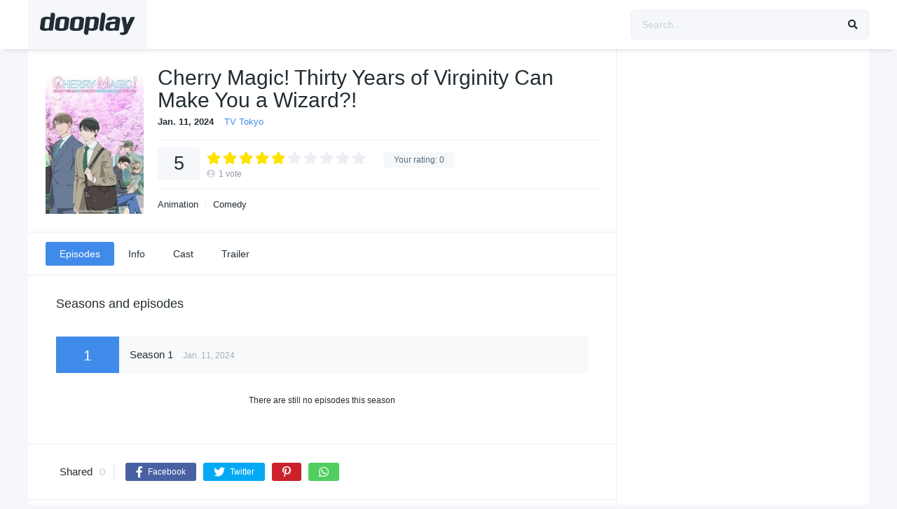

--- FILE ---
content_type: text/html
request_url: https://asaaccounting.info/tvshows/cherry-magic-thirty-years-of-virginity-can-make-you-a-wizard/
body_size: 10188
content:
<!DOCTYPE html><html lang="en-US"><head><meta charset="UTF-8"/><meta name="apple-mobile-web-app-capable" content="yes"><meta name="apple-mobile-web-app-status-bar-style" content="black"><meta name="mobile-web-app-capable" content="yes"><meta name="viewport" content="width=device-width, initial-scale=1, shrink-to-fit=no"><meta name="theme-color" content="#ffffff"><meta property='og:image' content='https://image.tmdb.org/t/p/w780/cl0R8KZFbtUFJrJmo9bemAnK3cY.jpg'/><title>Cherry Magic! Thirty Years of Virginity Can Make You a Wizard?! &#8211; korean movie and drama</title><meta name='robots' content='max-image-preview:large'/><link rel='dns-prefetch' href='//www.googletagmanager.com'/><link rel='dns-prefetch' href='//fonts.googleapis.com'/><link rel="alternate" type="application/rss+xml" title="korean movie and drama &raquo; Feed" href="https://asaaccounting.info/feed/"/><link rel="alternate" type="application/rss+xml" title="korean movie and drama &raquo; Comments Feed" href="https://asaaccounting.info/comments/feed/"/><link rel='stylesheet' id='wp-block-library-css' href='https://asaaccounting.info/wp-includes/css/dist/block-library/style.min.css?ver=6.6.2' type='text/css' media='all'/><style id='classic-theme-styles-inline-css' type='text/css'>.wp-block-button__link{color:#fff;background-color:#32373c;border-radius:9999px;box-shadow:none;text-decoration:none;padding:calc(.667em + 2px) calc(1.333em + 2px);font-size:1.125em}.wp-block-file__button{background:#32373c;color:#fff;text-decoration:none}</style><style id='global-styles-inline-css' type='text/css'>:root{--wp--preset--aspect-ratio--square:1;--wp--preset--aspect-ratio--4-3:4/3;--wp--preset--aspect-ratio--3-4:3/4;--wp--preset--aspect-ratio--3-2:3/2;--wp--preset--aspect-ratio--2-3:2/3;--wp--preset--aspect-ratio--16-9:16/9;--wp--preset--aspect-ratio--9-16:9/16;--wp--preset--color--black:#000000;--wp--preset--color--cyan-bluish-gray:#abb8c3;--wp--preset--color--white:#ffffff;--wp--preset--color--pale-pink:#f78da7;--wp--preset--color--vivid-red:#cf2e2e;--wp--preset--color--luminous-vivid-orange:#ff6900;--wp--preset--color--luminous-vivid-amber:#fcb900;--wp--preset--color--light-green-cyan:#7bdcb5;--wp--preset--color--vivid-green-cyan:#00d084;--wp--preset--color--pale-cyan-blue:#8ed1fc;--wp--preset--color--vivid-cyan-blue:#0693e3;--wp--preset--color--vivid-purple:#9b51e0;--wp--preset--gradient--vivid-cyan-blue-to-vivid-purple:linear-gradient(135deg,rgba(6,147,227,1) 0%,rgb(155,81,224) 100%);--wp--preset--gradient--light-green-cyan-to-vivid-green-cyan:linear-gradient(135deg,rgb(122,220,180) 0%,rgb(0,208,130) 100%);--wp--preset--gradient--luminous-vivid-amber-to-luminous-vivid-orange:linear-gradient(135deg,rgba(252,185,0,1) 0%,rgba(255,105,0,1) 100%);--wp--preset--gradient--luminous-vivid-orange-to-vivid-red:linear-gradient(135deg,rgba(255,105,0,1) 0%,rgb(207,46,46) 100%);--wp--preset--gradient--very-light-gray-to-cyan-bluish-gray:linear-gradient(135deg,rgb(238,238,238) 0%,rgb(169,184,195) 100%);--wp--preset--gradient--cool-to-warm-spectrum:linear-gradient(135deg,rgb(74,234,220) 0%,rgb(151,120,209) 20%,rgb(207,42,186) 40%,rgb(238,44,130) 60%,rgb(251,105,98) 80%,rgb(254,248,76) 100%);--wp--preset--gradient--blush-light-purple:linear-gradient(135deg,rgb(255,206,236) 0%,rgb(152,150,240) 100%);--wp--preset--gradient--blush-bordeaux:linear-gradient(135deg,rgb(254,205,165) 0%,rgb(254,45,45) 50%,rgb(107,0,62) 100%);--wp--preset--gradient--luminous-dusk:linear-gradient(135deg,rgb(255,203,112) 0%,rgb(199,81,192) 50%,rgb(65,88,208) 100%);--wp--preset--gradient--pale-ocean:linear-gradient(135deg,rgb(255,245,203) 0%,rgb(182,227,212) 50%,rgb(51,167,181) 100%);--wp--preset--gradient--electric-grass:linear-gradient(135deg,rgb(202,248,128) 0%,rgb(113,206,126) 100%);--wp--preset--gradient--midnight:linear-gradient(135deg,rgb(2,3,129) 0%,rgb(40,116,252) 100%);--wp--preset--font-size--small:13px;--wp--preset--font-size--medium:20px;--wp--preset--font-size--large:36px;--wp--preset--font-size--x-large:42px;--wp--preset--spacing--20:0.44rem;--wp--preset--spacing--30:0.67rem;--wp--preset--spacing--40:1rem;--wp--preset--spacing--50:1.5rem;--wp--preset--spacing--60:2.25rem;--wp--preset--spacing--70:3.38rem;--wp--preset--spacing--80:5.06rem;--wp--preset--shadow--natural:6px 6px 9px rgba(0,0,0,0.2);--wp--preset--shadow--deep:12px 12px 50px rgba(0,0,0,0.4);--wp--preset--shadow--sharp:6px 6px 0px rgba(0,0,0,0.2);--wp--preset--shadow--outlined:6px 6px 0px -3px rgba(255,255,255,1),6px 6px rgba(0,0,0,1);--wp--preset--shadow--crisp:6px 6px 0px rgba(0,0,0,1)}:where(.is-layout-flex){gap:0.5em}:where(.is-layout-grid){gap:0.5em}body .is-layout-flex{display:flex}.is-layout-flex{flex-wrap:wrap;align-items:center}.is-layout-flex >:is(*,div){margin:0}body .is-layout-grid{display:grid}.is-layout-grid >:is(*,div){margin:0}:where(.wp-block-columns.is-layout-flex){gap:2em}:where(.wp-block-columns.is-layout-grid){gap:2em}:where(.wp-block-post-template.is-layout-flex){gap:1.25em}:where(.wp-block-post-template.is-layout-grid){gap:1.25em}.has-black-color{color:var(--wp--preset--color--black) !important}.has-cyan-bluish-gray-color{color:var(--wp--preset--color--cyan-bluish-gray) !important}.has-white-color{color:var(--wp--preset--color--white) !important}.has-pale-pink-color{color:var(--wp--preset--color--pale-pink) !important}.has-vivid-red-color{color:var(--wp--preset--color--vivid-red) !important}.has-luminous-vivid-orange-color{color:var(--wp--preset--color--luminous-vivid-orange) !important}.has-luminous-vivid-amber-color{color:var(--wp--preset--color--luminous-vivid-amber) !important}.has-light-green-cyan-color{color:var(--wp--preset--color--light-green-cyan) !important}.has-vivid-green-cyan-color{color:var(--wp--preset--color--vivid-green-cyan) !important}.has-pale-cyan-blue-color{color:var(--wp--preset--color--pale-cyan-blue) !important}.has-vivid-cyan-blue-color{color:var(--wp--preset--color--vivid-cyan-blue) !important}.has-vivid-purple-color{color:var(--wp--preset--color--vivid-purple) !important}.has-black-background-color{background-color:var(--wp--preset--color--black) !important}.has-cyan-bluish-gray-background-color{background-color:var(--wp--preset--color--cyan-bluish-gray) !important}.has-white-background-color{background-color:var(--wp--preset--color--white) !important}.has-pale-pink-background-color{background-color:var(--wp--preset--color--pale-pink) !important}.has-vivid-red-background-color{background-color:var(--wp--preset--color--vivid-red) !important}.has-luminous-vivid-orange-background-color{background-color:var(--wp--preset--color--luminous-vivid-orange) !important}.has-luminous-vivid-amber-background-color{background-color:var(--wp--preset--color--luminous-vivid-amber) !important}.has-light-green-cyan-background-color{background-color:var(--wp--preset--color--light-green-cyan) !important}.has-vivid-green-cyan-background-color{background-color:var(--wp--preset--color--vivid-green-cyan) !important}.has-pale-cyan-blue-background-color{background-color:var(--wp--preset--color--pale-cyan-blue) !important}.has-vivid-cyan-blue-background-color{background-color:var(--wp--preset--color--vivid-cyan-blue) !important}.has-vivid-purple-background-color{background-color:var(--wp--preset--color--vivid-purple) !important}.has-black-border-color{border-color:var(--wp--preset--color--black) !important}.has-cyan-bluish-gray-border-color{border-color:var(--wp--preset--color--cyan-bluish-gray) !important}.has-white-border-color{border-color:var(--wp--preset--color--white) !important}.has-pale-pink-border-color{border-color:var(--wp--preset--color--pale-pink) !important}.has-vivid-red-border-color{border-color:var(--wp--preset--color--vivid-red) !important}.has-luminous-vivid-orange-border-color{border-color:var(--wp--preset--color--luminous-vivid-orange) !important}.has-luminous-vivid-amber-border-color{border-color:var(--wp--preset--color--luminous-vivid-amber) !important}.has-light-green-cyan-border-color{border-color:var(--wp--preset--color--light-green-cyan) !important}.has-vivid-green-cyan-border-color{border-color:var(--wp--preset--color--vivid-green-cyan) !important}.has-pale-cyan-blue-border-color{border-color:var(--wp--preset--color--pale-cyan-blue) !important}.has-vivid-cyan-blue-border-color{border-color:var(--wp--preset--color--vivid-cyan-blue) !important}.has-vivid-purple-border-color{border-color:var(--wp--preset--color--vivid-purple) !important}.has-vivid-cyan-blue-to-vivid-purple-gradient-background{background:var(--wp--preset--gradient--vivid-cyan-blue-to-vivid-purple) !important}.has-light-green-cyan-to-vivid-green-cyan-gradient-background{background:var(--wp--preset--gradient--light-green-cyan-to-vivid-green-cyan) !important}.has-luminous-vivid-amber-to-luminous-vivid-orange-gradient-background{background:var(--wp--preset--gradient--luminous-vivid-amber-to-luminous-vivid-orange) !important}.has-luminous-vivid-orange-to-vivid-red-gradient-background{background:var(--wp--preset--gradient--luminous-vivid-orange-to-vivid-red) !important}.has-very-light-gray-to-cyan-bluish-gray-gradient-background{background:var(--wp--preset--gradient--very-light-gray-to-cyan-bluish-gray) !important}.has-cool-to-warm-spectrum-gradient-background{background:var(--wp--preset--gradient--cool-to-warm-spectrum) !important}.has-blush-light-purple-gradient-background{background:var(--wp--preset--gradient--blush-light-purple) !important}.has-blush-bordeaux-gradient-background{background:var(--wp--preset--gradient--blush-bordeaux) !important}.has-luminous-dusk-gradient-background{background:var(--wp--preset--gradient--luminous-dusk) !important}.has-pale-ocean-gradient-background{background:var(--wp--preset--gradient--pale-ocean) !important}.has-electric-grass-gradient-background{background:var(--wp--preset--gradient--electric-grass) !important}.has-midnight-gradient-background{background:var(--wp--preset--gradient--midnight) !important}.has-small-font-size{font-size:var(--wp--preset--font-size--small) !important}.has-medium-font-size{font-size:var(--wp--preset--font-size--medium) !important}.has-large-font-size{font-size:var(--wp--preset--font-size--large) !important}.has-x-large-font-size{font-size:var(--wp--preset--font-size--x-large) !important}:where(.wp-block-post-template.is-layout-flex){gap:1.25em}:where(.wp-block-post-template.is-layout-grid){gap:1.25em}:where(.wp-block-columns.is-layout-flex){gap:2em}:where(.wp-block-columns.is-layout-grid){gap:2em}:root:where(.wp-block-pullquote){font-size:1.5em;line-height:1.6}</style><link rel='stylesheet' id='fontawesome-pro-css' href='https://asaaccounting.info/wp-content/themes/dooplay/assets/fontawesome/css/all.min.css?ver=5.15.1' type='text/css' media='all'/><link rel='stylesheet' id='owl-carousel-css' href='https://asaaccounting.info/wp-content/themes/dooplay/assets/css/front.owl.min.css?ver=2.5.5' type='text/css' media='all'/><link rel='stylesheet' id='google-fonts-css' href='https://fonts.googleapis.com/css?family=Open+Sans%3A300%2C400%2C500%2C700&#038;ver=2.5.5' type='text/css' media='all'/><link rel='stylesheet' id='scrollbar-css' href='https://asaaccounting.info/wp-content/themes/dooplay/assets/css/front.crollbar.min.css?ver=2.5.5' type='text/css' media='all'/><link rel='stylesheet' id='dooplay-css' href='https://asaaccounting.info/wp-content/themes/dooplay/assets/css/front.style.min.css?ver=2.5.5' type='text/css' media='all'/><link rel='stylesheet' id='dooplay-color-scheme-css' href='https://asaaccounting.info/wp-content/themes/dooplay/assets/css/colors.default.min.css?ver=2.5.5' type='text/css' media='all'/><link rel='stylesheet' id='dooplay-responsive-css' href='https://asaaccounting.info/wp-content/themes/dooplay/assets/css/front.mobile.min.css?ver=2.5.5' type='text/css' media='all'/><link rel='stylesheet' id='blueimp-gallery-css' href='https://asaaccounting.info/wp-content/themes/dooplay/assets/css/front.gallery.min.css?ver=2.5.5' type='text/css' media='all'/><script type="text/javascript" src="https://www.googletagmanager.com/gtag/js?id=GT-P84LMF9" id="google_gtagjs-js" async></script><link rel="https://api.w.org/" href="https://asaaccounting.info/wp-json/"/><link rel="alternate" title="JSON" type="application/json" href="https://asaaccounting.info/wp-json/wp/v2/tvshows/124"/><link rel="EditURI" type="application/rsd+xml" title="RSD" href="https://asaaccounting.info/xmlrpc.php?rsd"/><meta name="generator" content="WordPress 6.6.2"/><link rel="canonical" href="https://asaaccounting.info/tvshows/cherry-magic-thirty-years-of-virginity-can-make-you-a-wizard/"/><link rel='shortlink' href='https://asaaccounting.info/?p=124'/><link rel="alternate" title="oEmbed (JSON)" type="application/json+oembed" href="https://asaaccounting.info/wp-json/oembed/1.0/embed?url=https%3A%2F%2Fasaaccounting.info%2Ftvshows%2Fcherry-magic-thirty-years-of-virginity-can-make-you-a-wizard%2F"/><link rel="alternate" title="oEmbed (XML)" type="text/xml+oembed" href="https://asaaccounting.info/wp-json/oembed/1.0/embed?url=https%3A%2F%2Fasaaccounting.info%2Ftvshows%2Fcherry-magic-thirty-years-of-virginity-can-make-you-a-wizard%2F&#038;format=xml"/><meta name="generator" content="Site Kit by Google 1.138.0"/><style type='text/css'>body{font-family:"Open+Sans",sans-serif}body{background-color:#F5F7FA}header.main .hbox,#contenedor,footer.main .fbox{max-width:1200px}a,.home-blog-post .entry-date .date,.top-imdb-item:hover>.title a,.module .content .items .item .data h3 a:hover,.head-main-nav ul.main-header li:hover>a,.login_box .box a.register{color:#408BEA}.nav_items_module a.btn:hover,.pagination span.current,.w_item_b a:hover>.data .wextra b:before,.comment-respond h3:before,footer.main .fbox .fmenu ul li a:hover{color:#408BEA}header.main .hbox .search form button[type=submit]:hover,.loading,#seasons .se-c .se-a ul.episodios li .episodiotitle a:hover,.sgeneros a:hover,.page_user nav.user ul li a:hover{color:#408BEA}footer.main .fbox .fmenu ul li.current-menu-item a,.posts .meta .autor i,.pag_episodes .item a:hover,a.link_a:hover,ul.smenu li a:hover{color:#408BEA}header.responsive .nav a.active:before,header.responsive .search a.active:before,.dtuser a.clicklogin:hover,.menuresp .menu ul.resp li a:hover,.menuresp .menu ul.resp li ul.sub-menu li a:hover{color:#408BEA}.sl-wrapper a:before,table.account_links tbody td a:hover,.dt_mainmeta nav.genres ul li a:hover{color:#408BEA}.dt_mainmeta nav.genres ul li.current-cat a:before,.dooplay_player .options ul li:hover span.title{color:#408BEA}.head-main-nav ul.main-header li ul.sub-menu li a:hover,form.form-resp-ab button[type=submit]:hover>span,.sidebar aside.widget ul li a:hover{color:#408BEA}header.top_imdb h1.top-imdb-h1 span,article.post .information .meta span.autor,.w_item_c a:hover>.rating i,span.comment-author-link,.pagination a:hover{color:#408BEA}.letter_home ul.glossary li a:hover,.letter_home ul.glossary li a.active,.user_control a.in-list{color:#408BEA}.headitems a#dooplay_signout:hover,.login_box .box a#c_loginbox:hover{color:#408BEA}.report_modal .box .form form fieldset label:hover > span.title{color:#408BEA}.linktabs ul li a.selected,ul.smenu li a.selected,a.liked,.module .content header span a.see-all,.page_user nav.user ul li a.selected,.dt_mainmeta nav.releases ul li a:hover{background:#408BEA}a.see_all,p.form-submit input[type=submit]:hover,.report-video-form fieldset input[type=submit],a.mtoc,.contact .wrapper fieldset input[type=submit],span.item_type,a.main{background:#408BEA}.post-comments .comment-reply-link:hover,#seasons .se-c .se-q span.se-o,#edit_link .box .form_edit .cerrar a:hover{background:#408BEA}.user_edit_control ul li a.selected,form.update_profile fieldset input[type=submit],.page_user .content .paged a.load_more:hover,#edit_link .box .form_edit fieldset input[type="submit"]{background:#408BEA}.login_box .box input[type="submit"],.form_post_lik .control .left a.add_row:hover,.form_post_lik .table table tbody tr td a.remove_row:hover,.form_post_lik .control .right input[type="submit"]{background:#408BEA}#dt_contenedor{background-color:#F5F7FA}.plyr input[type=range]::-ms-fill-lower{background:#408BEA}.menuresp .menu .user a.ctgs,.menuresp .menu .user .logout a:hover{background:#408BEA}.plyr input[type=range]:active::-webkit-slider-thumb{background:#408BEA}.plyr input[type=range]:active::-moz-range-thumb{background:#408BEA}.plyr input[type=range]:active::-ms-thumb{background:#408BEA}.tagcloud a:hover,ul.abc li a:hover,ul.abc li a.select,{background:#408BEA}.featu{background:#dd3333}.report_modal .box .form form fieldset input[type=submit]{background-color:#408BEA}.contact .wrapper fieldset input[type=text]:focus,.contact .wrapper fieldset textarea:focus,header.main .hbox .dt_user ul li ul li:hover > a,.login_box .box a.register{border-color:#408BEA}.module .content header h1{border-color:#408BEA}.module .content header h2{border-color:#408BEA}a.see_all{border-color:#408BEA}.top-imdb-list h3{border-color:#408BEA}.user_edit_control ul li a.selected:before{border-top-color:#408BEA}</style>
<script data-speedycache-render="false">var speedycachell={s:[],osl:0,scroll:false,i:function(){speedycachell.ss();window.addEventListener('load',function(){let observer=new MutationObserver((mutations)=>{speedycachell.osl=speedycachell.s.length;speedycachell.ss();if(speedycachell.s.length > speedycachell.osl){speedycachell.ls(false);}});observer.observe(document.getElementsByTagName('html')[0],{childList:true,attributes:true,subtree:true,attributeFilter:["src"],attributeOldValue:false,characterDataOldValue:false});speedycachell.ls(true);});let js_events=['scroll','resize','click'];js_events.forEach((event)=>{window.addEventListener(event,function(){speedycachell.scroll=true;speedycachell.ls(false);});});},c:function(e,pageload){var w=document.documentElement.clientHeight || body.clientHeight;var n=0;if(pageload){n=0;}else{n=(w > 800) ? 800:200;n=speedycachell.scroll ? 800:n;}var er=e.getBoundingClientRect();var t=0;var p=e.parentNode ? e.parentNode:false;if(typeof p.getBoundingClientRect=='undefined'){var pr=false;}else{var pr=p.getBoundingClientRect();}if(er.x==0 && er.y==0){for(var i=0;i < 10;i++){if(p){if(pr.x==0 && pr.y==0){if(p.parentNode){p=p.parentNode;}if(typeof p.getBoundingClientRect=='undefined'){pr=false;}else{pr=p.getBoundingClientRect();}}else{t=pr.top;break;}}};}else{t=er.top;}if(w - t+n > 0){return true;}return false;},r:function(e,pageload){var s=this;var oc,ot;try{oc=e.getAttribute('data-speedycache-original-src');ot=e.getAttribute('data-speedycache-original-srcset');originalsizes=e.getAttribute('data-speedycache-original-sizes');if(s.c(e,pageload)){if(oc || ot){if(e.tagName=='DIV' || e.tagName=='A' || e.tagName=='SPAN'){e.style.backgroundImage='url('+oc+')';e.removeAttribute('data-speedycache-original-src');e.removeAttribute('data-speedycache-original-srcset');e.removeAttribute('onload');}else{if(oc){e.setAttribute('src',oc);}if(ot){e.setAttribute('srcset',ot);}if(originalsizes){e.setAttribute('sizes',originalsizes);}if(e.getAttribute('alt') && e.getAttribute('alt')=='blank'){e.removeAttribute('alt');}e.removeAttribute('data-speedycache-original-src');e.removeAttribute('data-speedycache-original-srcset');e.removeAttribute('data-speedycache-original-sizes');e.removeAttribute('onload');if(e.tagName=='IFRAME'){var y="https://www.youtube.com/embed/";if(navigator.userAgent.match(/\sEdge?\/\d/i)){e.setAttribute('src',e.getAttribute('src').replace(/.+\/main\/youtube\.html\#/,y));}e.onload=function(){if(typeof window.jQuery !='undefined'){if(jQuery.fn.fitVids){jQuery(e).parent().fitVids({customSelector:'iframe[src]'});}}var s=e.getAttribute('src').match(/main\/youtube\.html\#(.+)/);if(s){try{var i=e.contentDocument || e.contentWindow;if(i.location.href=='about:blank'){e.setAttribute('src',y+s[1]);}}catch(err){e.setAttribute('src',y+s[1]);}}}}}}else{if(e.tagName=='NOSCRIPT'){if(e.getAttribute('data-type')=='speedycache'){e.removeAttribute('data-type');e.after(e.textContent);}}}}}catch(error){console.log(error);console.log('==>',e);}},ss:function(){var i=[].slice.call(document.getElementsByTagName('img'));var f=[].slice.call(document.getElementsByTagName('iframe'));var d=[].slice.call(document.getElementsByTagName('div'));var a=[].slice.call(document.getElementsByTagName('a'));var s=[].slice.call(document.getElementsByTagName('span'));var n=[].slice.call(document.getElementsByTagName('noscript'));this.s=i.concat(f).concat(d).concat(a).concat(s).concat(n);},ls:function(pageload){var s=this;[].forEach.call(s.s,function(e,index){s.r(e,pageload);});}};document.addEventListener('DOMContentLoaded',function(){speedycachell.i();});</script>
</head><body class="tvshows-template-default single single-tvshows postid-124"><div id="dt_contenedor"><header id="header" class="main"><div class="hbox"><div class="fix-hidden"><div class="logo"><a href="https://asaaccounting.info"><img fetchpriority="high" loading="eager" decoding="async"  src='https://asaaccounting.info/wp-content/themes/dooplay/assets/img/brand/dooplay_logo_dark.svg' alt='korean movie and drama'/></a></div><div class="head-main-nav"></div><div class="headitems"><div id="advc-menu" class="search"><form method="get" id="searchform" action="https://asaaccounting.info"><input type="text" placeholder="Search..." name="s" id="s" value="" autocomplete="off"><button class="search-button" type="submit"><span class="fas fa-search"></span></button></form></div></div></div><div class="live-search ltr"></div></div></header><div class="fixheadresp"><header class="responsive"><div class="nav"><a class="aresp nav-resp"></a></div><div class="search"><a class="aresp search-resp"></a></div><div class="logo"> <a href="https://asaaccounting.info/"><img fetchpriority="high" loading="eager" decoding="async"  src='https://asaaccounting.info/wp-content/themes/dooplay/assets/img/brand/dooplay_logo_dark.svg' alt='korean movie and drama'/></a></div></header><div class="search_responsive"><form method="get" id="form-search-resp" class="form-resp-ab" action="https://asaaccounting.info"><input type="text" placeholder="Search..." name="s" id="ms" value="" autocomplete="off"><button type="submit" class="search-button"><span class="fas fa-search"></span></button></form><div class="live-search"></div></div><div id="arch-menu" class="menuresp"><div class="menu"></div></div></div><div id="contenedor"><div class="login_box"> <div class="box"> <a id="c_loginbox"><i class="fas fa-times"></i></a> <h3>Login to your account</h3> <form method="post" id="dooplay_login_user"> <fieldset class="user"><input type="text" name="log" placeholder="Username"></fieldset> <fieldset class="password"><input type="password" name="pwd" placeholder="Password"></fieldset> <label><input name="rmb" type="checkbox" id="rememberme" value="forever" checked> Remember Me</label> <fieldset class="submit"><input id="dooplay_login_btn" data-btntext="Log in" type="submit" value="Log in"></fieldset> <a class="register" href="https://asaaccounting.info/account/?action=sign-in">Register a new account</a> <label><a class="pteks" href="https://asaaccounting.info/sslogin/?action=lostpassword">Lost your password?</a></label> <input type="hidden" name="red" value="https://asaaccounting.info/tvshows/cherry-magic-thirty-years-of-virginity-can-make-you-a-wizard/"> <input type="hidden" name="action" value="dooplay_login"></form></div></div><div id="single" class="dtsingle" itemscope itemtype="http://schema.org/TVSeries">  <div class="content right">   <div class="sheader"> <div class="poster"> <img onload="speedycachell.r(this,true);" src="https://asaaccounting.info/wp-content/plugins/speedycache-pro/assets/images/image-palceholder.png" itemprop="image" data-speedycache-original-src="https://asaaccounting.info/wp-content/uploads/2024/02/5oYTlsrNYNcFyLINOIALikZu5Mh-200x300.jpg" alt="Cherry Magic! Thirty Years of Virginity Can Make You a Wizard?!"></div><div class="data"> <h1>Cherry Magic! Thirty Years of Virginity Can Make You a Wizard?!</h1> <div class="extra"> <span class="date" itemprop="dateCreated">Jan. 11, 2024</span> <span><a href="https://asaaccounting.info/network/tv-tokyo/" rel="tag">TV Tokyo</a></span></div><div class="starstruck-ptype"><div><meta itemprop="name" content="Cherry Magic! Thirty Years of Virginity Can Make You a Wizard?!"><div itemscope class="starstruck-wrap" itemprop="aggregateRating" itemtype="http://schema.org/AggregateRating"><meta itemprop="bestRating" content="10"/><meta itemprop="worstRating" content="1"/><div class="dt_rating_data"><div class="starstruck starstruck-main" data-id="124" data-rating="5" data-type="post"></div><section class="nope starstruck-rating-wrap">Your rating: <span class="rating-yours">0</span></section><div class="starstruck-rating"><span class="dt_rating_vgs" itemprop="ratingValue">5</span><i class="fas fa-user-circle"></i> <span class="rating-count" itemprop="ratingCount">1</span> <span class="rating-text">vote</span></div></div></div></div></div><div class="sgeneros"> <a href="https://asaaccounting.info/genre/animation/" rel="tag">Animation</a><a href="https://asaaccounting.info/genre/comedy/" rel="tag">Comedy</a></div></div></div><div class="single_tabs"> <ul id="section" class="smenu idTabs"> <li><a href="#episodes">Episodes</a></li> <li><a href="#info">Info</a></li> <li><a href="#cast">Cast</a></li> <li><a href="#trailer">Trailer</a></li></ul></div><div id='episodes' class='sbox fixidtab'><h2>Seasons and episodes</h2><div id='serie_contenido'><div id='seasons'><div class='se-c'><div class='se-q'><span class='se-t se-o'>1</span><span class='title'>Season 1 <i>Jan. 11, 2024</i></span></div><div class='se-a' style="display:block"><ul class='episodios'><li class='none'>There are still no episodes this season</li></ul></div></div></div></div></div><div id="cast" class="sbox fixidtab"> <h2>Creator</h2> <div class="persons"> <div class="person"><div class="img"><a href="#"><img onload="speedycachell.r(this,true);" src="https://asaaccounting.info/wp-content/plugins/speedycache-pro/assets/images/image-palceholder.png" alt="blank" data-speedycache-original-src="https://image.tmdb.org/t/p/w92"/></a></div><div class="data"><div class="name"><a href="#"></a></div><div class="caracter">Creator</div></div></div></div><h2>Cast</h2> <div class="persons"> <div class="person" itemprop="actor" itemscope itemtype="http://schema.org/Person"><meta itemprop="name" content="Chiaki Kobayashi"><div class="img"><a href="https://asaaccounting.info/cast/chiaki-kobayashi/"><img onload="speedycachell.r(this,true);" src="https://asaaccounting.info/wp-content/plugins/speedycache-pro/assets/images/image-palceholder.png" alt="Chiaki Kobayashi isKiyoshi Adachi (voice)" data-speedycache-original-src="https://image.tmdb.org/t/p/w92/o0XZFXc50z28ICUpvfZ1QcTL2Yt.jpg"/></a></div><div class="data"><div class="name"><a itemprop="url" href="https://asaaccounting.info/cast/chiaki-kobayashi/">Chiaki Kobayashi</a></div><div class="caracter">Kiyoshi Adachi (voice)</div></div></div><div class="person" itemprop="actor" itemscope itemtype="http://schema.org/Person"><meta itemprop="name" content="Ryota Suzuki"><div class="img"><a href="https://asaaccounting.info/cast/ryota-suzuki/"><img onload="speedycachell.r(this,true);" src="https://asaaccounting.info/wp-content/plugins/speedycache-pro/assets/images/image-palceholder.png" alt="Ryota Suzuki isYuichi Kurosawa (voice)" data-speedycache-original-src="https://image.tmdb.org/t/p/w92/4Xq18mQttuW2yfRCflnWoU7UqQ5.jpg"/></a></div><div class="data"><div class="name"><a itemprop="url" href="https://asaaccounting.info/cast/ryota-suzuki/">Ryota Suzuki</a></div><div class="caracter">Yuichi Kurosawa (voice)</div></div></div><div class="person" itemprop="actor" itemscope itemtype="http://schema.org/Person"><meta itemprop="name" content="Makoto Furukawa"><div class="img"><a href="https://asaaccounting.info/cast/makoto-furukawa/"><img onload="speedycachell.r(this,true);" src="https://asaaccounting.info/wp-content/plugins/speedycache-pro/assets/images/image-palceholder.png" alt="Makoto Furukawa isMasato Tsuge (voice)" data-speedycache-original-src="https://image.tmdb.org/t/p/w92/ayE3vqqNYt4wBQIvoEVka4oFDw6.jpg"/></a></div><div class="data"><div class="name"><a itemprop="url" href="https://asaaccounting.info/cast/makoto-furukawa/">Makoto Furukawa</a></div><div class="caracter">Masato Tsuge (voice)</div></div></div><div class="person" itemprop="actor" itemscope itemtype="http://schema.org/Person"><meta itemprop="name" content="Gen Sato"><div class="img"><a href="https://asaaccounting.info/cast/gen-sato/"><img onload="speedycachell.r(this,true);" src="https://asaaccounting.info/wp-content/plugins/speedycache-pro/assets/images/image-palceholder.png" alt="Gen Sato isMinato Wataya (voice)" data-speedycache-original-src="https://image.tmdb.org/t/p/w92/gdKxR84xGgU19eqWlPKEGZsiID6.jpg"/></a></div><div class="data"><div class="name"><a itemprop="url" href="https://asaaccounting.info/cast/gen-sato/">Gen Sato</a></div><div class="caracter">Minato Wataya (voice)</div></div></div></div></div><div id="trailer" class="sbox fixidtab"> <h2>Video trailer</h2> <div class="videobox"> <div class="embed"> <iframe class="rptss" onload="speedycachell.r(this,true);" data-speedycache-original-src="https://asaaccounting.info/wp-content/plugins/speedycache-pro/main/youtube.html#BncsUEapcqA?autoplay=0&autohide=1" frameborder="0" allow="autoplay; encrypted-media" allowfullscreen></iframe></div></div></div><div id="info" class="sbox fixidtab"> <h2>Synopsis</h2> <div class="wp-content"> Adachi, a thirty-year-old virgin, discovers he has the magical power to read the minds of people he touches. Unfortunately, the ability just makes him miserable since he doesn’t know how to use it well! And to make matters worse, when he accidentally reads the mind of his very competent, handsome colleague, Adachi discovers the guy has a raging crush on none other than Adachi himself! Things are about to get VERY awkward! <div id='dt_galery' class='galeria'><div class='g-item'><a href='https://image.tmdb.org/t/p/original/cl0R8KZFbtUFJrJmo9bemAnK3cY.jpg' title='Cherry Magic! Thirty Years of Virginity Can Make You a Wizard?!'><img onload="speedycachell.r(this,true);" src="https://asaaccounting.info/wp-content/plugins/speedycache-pro/assets/images/image-palceholder.png" data-speedycache-original-src='https://image.tmdb.org/t/p/w300/cl0R8KZFbtUFJrJmo9bemAnK3cY.jpg' alt='Cherry Magic! Thirty Years of Virginity Can Make You a Wizard?!'></a></div></div></div><div class="custom_fields"> <b class="variante">Original title</b> <span class="valor">30歳まで童貞だと魔法使いになれるらしい</span></div><div class="custom_fields"> <b class="variante">TMDb Rating</b> <span class="valor"> <b id="repimdb"><strong>8</strong> 2 votes</b></span></div><div class="custom_fields"> <b class="variante">First air date</b> <span class="valor">Jan. 11, 2024</span></div><div class="custom_fields"> <b class="variante">Last air date</b> <span class="valor">Feb. 08, 2024</span></div><div class="custom_fields"> <b class="variante">Seasons</b> <span class="valor">1</span></div><div class="custom_fields"> <b class="variante">Episodes</b> <span class="valor">12</span></div><div class="custom_fields"> <b class="variante">Average Duration</b> <span class="valor">24 minutes</span></div></div><div class='sbox'><div class='dt_social_single'><span>Shared<b id='social_count'>0</b></span><a data-id='124' rel='nofollow' href='javascript: void(0);' onclick='window.open("https://facebook.com/sharer.php?u=https://asaaccounting.info/tvshows/cherry-magic-thirty-years-of-virginity-can-make-you-a-wizard/","facebook","toolbar=0, status=0, width=650, height=450")' class='facebook dt_social'><i class='fab fa-facebook-f'></i> <b>Facebook</b></a><a data-id='124' rel='nofollow' href='javascript: void(0);' onclick='window.open("https://twitter.com/intent/tweet?text=Cherry Magic! Thirty Years of Virginity Can Make You a Wizard?!&url=https://asaaccounting.info/tvshows/cherry-magic-thirty-years-of-virginity-can-make-you-a-wizard/","twitter","toolbar=0, status=0, width=650, height=450")' data-rurl='https://asaaccounting.info/tvshows/cherry-magic-thirty-years-of-virginity-can-make-you-a-wizard/' class='twitter dt_social'><i class='fab fa-twitter'></i> <b>Twitter</b></a><a data-id='124' rel='nofollow' href='javascript: void(0);' onclick='window.open("https://pinterest.com/pin/create/button/?url=https://asaaccounting.info/tvshows/cherry-magic-thirty-years-of-virginity-can-make-you-a-wizard/&media=https://image.tmdb.org/t/p/w500/cl0R8KZFbtUFJrJmo9bemAnK3cY.jpg&description=Cherry Magic! Thirty Years of Virginity Can Make You a Wizard?!","pinterest","toolbar=0, status=0, width=650, height=450")' class='pinterest dt_social'><i class='fab fa-pinterest-p'></i></a><a data-id='124' rel='nofollow' href='whatsapp://send?text=Cherry Magic! Thirty Years of Virginity Can Make You a Wizard?!%20-%20https://asaaccounting.info/tvshows/cherry-magic-thirty-years-of-virginity-can-make-you-a-wizard/' class='whatsapp dt_social'><i class='fab fa-whatsapp'></i></a></div></div><div class="sbox srelacionados"><h2>Similar titles</h2><div id="single_relacionados"><article><a href="https://asaaccounting.info/tvshows/eva-nicole/"><img onload="speedycachell.r(this,true);" src="https://asaaccounting.info/wp-content/plugins/speedycache-pro/assets/images/image-palceholder.png" data-speedycache-original-src="https://asaaccounting.info/wp-content/uploads/2024/09/lQNx6p0MePHR2OBRR3Nz0q7EsU3-185x278.jpg" alt="Eva &#038; Nicole"/></a></article><article><a href="https://asaaccounting.info/tvshows/tonari-no-yokai-san/"><img onload="speedycachell.r(this,true);" src="https://asaaccounting.info/wp-content/plugins/speedycache-pro/assets/images/image-palceholder.png" data-speedycache-original-src="https://asaaccounting.info/wp-content/uploads/2024/04/23DRKb4JlytHeOn8newtFUKjqrU-185x278.jpg" alt="Tonari no Yokai-san"/></a></article><article><a href="https://asaaccounting.info/tvshows/keluarga-hitung-hitungan/"><img onload="speedycachell.r(this,true);" src="https://asaaccounting.info/wp-content/plugins/speedycache-pro/assets/images/image-palceholder.png" data-speedycache-original-src="https://asaaccounting.info/wp-content/uploads/2024/04/h4juZ5lZMLwCKuvYjjM6mYL2ZWj-185x278.jpg" alt="Keluarga Hitung-Hitungan"/></a></article><article><a href="https://asaaccounting.info/tvshows/rikon-shinai-otoko/"><img onload="speedycachell.r(this,true);" src="https://asaaccounting.info/wp-content/plugins/speedycache-pro/assets/images/image-palceholder.png" data-speedycache-original-src="https://asaaccounting.info/wp-content/uploads/2024/02/mLynwy3oxwanPXrlhjlyr4Jn53R-185x278.jpg" alt="Rikon Shinai Otoko"/></a></article><article><a href="https://asaaccounting.info/tvshows/doctor-elise-the-royal-lady-with-the-lamp/"><img onload="speedycachell.r(this,true);" src="https://asaaccounting.info/wp-content/plugins/speedycache-pro/assets/images/image-palceholder.png" data-speedycache-original-src="https://asaaccounting.info/wp-content/uploads/2024/02/dYqcim8IjD8TNoae9SAcYrRmVXi-185x278.jpg" alt="Doctor Elise: The Royal Lady with the Lamp"/></a></article><article><a href="https://asaaccounting.info/tvshows/miss-perfect/"><img onload="speedycachell.r(this,true);" src="https://asaaccounting.info/wp-content/plugins/speedycache-pro/assets/images/image-palceholder.png" data-speedycache-original-src="https://asaaccounting.info/wp-content/uploads/2024/10/d94E1NNkbiOoOeXipmJDTXiak5Z-185x278.jpg" alt="Miss Perfect"/></a></article><article><a href="https://asaaccounting.info/tvshows/mysterious-disappearances/"><img onload="speedycachell.r(this,true);" src="https://asaaccounting.info/wp-content/plugins/speedycache-pro/assets/images/image-palceholder.png" data-speedycache-original-src="https://asaaccounting.info/wp-content/uploads/2024/10/2S5ZCNmmio6wfXhmO9cZLEtzLL3-185x278.jpg" alt="Mysterious Disappearances"/></a></article><article><a href="https://asaaccounting.info/tvshows/the-strongest-magician-in-the-demon-lords-army-was-a-human/"><img onload="speedycachell.r(this,true);" src="https://asaaccounting.info/wp-content/plugins/speedycache-pro/assets/images/image-palceholder.png" data-speedycache-original-src="https://asaaccounting.info/wp-content/uploads/2024/09/z0udnWYj8tXjzqYzT6MSBbZ1sMf-185x278.jpg" alt="The Strongest Magician in the Demon Lord&#8217;s Army Was a Human"/></a></article><article><a href="https://asaaccounting.info/tvshows/the-accidental-influencer/"><img onload="speedycachell.r(this,true);" src="https://asaaccounting.info/wp-content/plugins/speedycache-pro/assets/images/image-palceholder.png" data-speedycache-original-src="https://asaaccounting.info/wp-content/uploads/2024/02/qhj2QSBjVZgY6sMBCkYWCxyEOzZ-185x278.jpg" alt="The Accidental Influencer"/></a></article><article><a href="https://asaaccounting.info/tvshows/dolphin-boy/"><img onload="speedycachell.r(this,true);" src="https://asaaccounting.info/wp-content/plugins/speedycache-pro/assets/images/image-palceholder.png" data-speedycache-original-src="https://asaaccounting.info/wp-content/uploads/2024/04/hdhxP4T8L3M4HUyhlJjq00jxzMu-185x278.jpg" alt="Dolphin Boy"/></a></article><article><a href="https://asaaccounting.info/tvshows/dropout-presents/"><img onload="speedycachell.r(this,true);" src="https://asaaccounting.info/wp-content/plugins/speedycache-pro/assets/images/image-palceholder.png" data-speedycache-original-src="https://asaaccounting.info/wp-content/uploads/2024/10/bE9tCCIXiYjCmTd1ONf1owkBrQ-185x278.jpg" alt="Dropout Presents"/></a></article><article><a href="https://asaaccounting.info/tvshows/tonari-no-nurse-aide/"><img onload="speedycachell.r(this,true);" src="https://asaaccounting.info/wp-content/plugins/speedycache-pro/assets/images/image-palceholder.png" data-speedycache-original-src="https://asaaccounting.info/wp-content/uploads/2024/02/dSk0yoEUjZEcIl2lk92tA0ermTx-185x278.jpg" alt="Tonari no Nurse Aide"/></a></article></div></div><div class="dt-breadcrumb breadcrumb_bottom"><ol itemscope itemtype="http://schema.org/BreadcrumbList"><li itemprop="itemListElement" itemscope itemtype="http://schema.org/ListItem"><a itemprop="item" href="https://asaaccounting.info"><span itemprop="name">Home</span></a><span class="fas fa-long-arrow-alt-right" itemprop="position" content="1"></span></li><li itemprop="itemListElement" itemscope itemtype="http://schema.org/ListItem"><a itemprop="item" href="https://asaaccounting.info/tvshows/"><span itemprop="name">TV Shows</span></a><span class="fas fa-long-arrow-alt-right" itemprop="position" content="2"></span></li><li itemprop="itemListElement" itemscope itemtype="http://schema.org/ListItem"><a itemprop="item" href="https://asaaccounting.info/tvshows/cherry-magic-thirty-years-of-virginity-can-make-you-a-wizard/"><span itemprop="name">Cherry Magic! Thirty Years of Virginity Can Make You a Wizard?!</span></a><span itemprop="position" content="3"></span></li></ol></div></div><div class="sidebar right scrolling"></div></div></div><footer class="main"><div class="fbox"><div class="fcmpbox"><div class="copy">&copy; 2024 by <strong>korean movie and drama</strong>. All Rights Reserved. Powered by <a href="https://doothemes.com/items/dooplay/"><strong>DooPlay</strong></a></div><span class="top-page"><a id="top-page"><i class="fas fa-angle-up"></i></a></span><div class="fmenu"><ul id="menu-footer" class="menu"><li id="menu-item-6063" class="menu-item menu-item-type-custom menu-item-object-custom menu-item-6063"><a href="https://heylink.me/slotpaten/">alay4d</a></li></ul></div></div></div></footer></div><div id="oscuridad"></div><div id="blueimp-gallery" class="blueimp-gallery"> <div class="slides"></div><h3 class="title"></h3> <a class="prev">&lsaquo;</a> <a class="next">&rsaquo;</a> <a class="close">&times;</a> <a class="play-pause"></a> <ol class="indicator"></ol></div><script id="dt_main_ajax-js-extra">var dtAjax={"url":"\/wp-admin\/admin-ajax.php","player_api":"https:\/\/asaaccounting.info\/wp-json\/dooplayer\/v2\/","play_ajaxmd":"1","play_method":"admin_ajax","googlercptc":null,"classitem":"5","loading":"Loading..","afavorites":"Add to favorites","rfavorites":"Remove of favorites","views":"Views","remove":"Remove","isawit":"I saw it","send":"Data send..","updating":"Updating data..","error":"Error","pending":"Pending review","ltipe":"Download","sending":"Sending data","enabled":"Enable","disabled":"Disable","trash":"Delete","lshared":"Links Shared","ladmin":"Manage pending links","sendingrep":"Please wait, sending data..","ready":"Ready","deletelin":"Do you really want to delete this link?"};</script>
<script id="starstruck-js-js-extra">var ss_l18n={"enable_movies":"1","enable_tvshows":"1","enable_seasons":"1","enable_episodes":"1","require_login":"","nonce":"b06794ef3b","url":"\/wp-admin\/admin-ajax.php"};</script>
<script id="live_search-js-extra">var dtGonza={"api":"https:\/\/asaaccounting.info\/wp-json\/dooplay\/search\/","glossary":"https:\/\/asaaccounting.info\/wp-json\/dooplay\/glossary\/","nonce":"e1f025bd16","area":".live-search","button":".search-button","more":"View all results","mobile":"false","reset_all":"Really you want to restart all data?","manually_content":"They sure have added content manually?","loading":"Loading..","loadingplayer":"Loading player..","selectaplayer":"Select a video player","playeradstime":"10","autoplayer":null,"livesearchactive":"1"};</script>
<script type="text/javascript" src="https://asaaccounting.info/wp-includes/js/jquery/jquery.min.js?ver=3.7.1" id="jquery-core-js"></script>
<script type="text/javascript" src="https://asaaccounting.info/wp-includes/js/jquery/jquery-migrate.min.js?ver=3.4.1" id="jquery-migrate-js"></script>
<script type="text/javascript" src="https://asaaccounting.info/wp-content/cache/speedycache/asaaccounting.info/assets/c3acbd4a87d123bc-lazyload.js" id="lazyload-js"></script>
<script type="text/javascript" src="https://asaaccounting.info/wp-content/cache/speedycache/asaaccounting.info/assets/971c9dba00bafafb-pwsscrollbar.js" id="scrollbar-js"></script>
<script type="text/javascript" src="https://asaaccounting.info/wp-content/cache/speedycache/asaaccounting.info/assets/56e770f95a9cb2ce-owlcarousel.js" id="owl-carousel-js"></script>
<script type="text/javascript" src="https://asaaccounting.info/wp-content/cache/speedycache/asaaccounting.info/assets/3665ff6f8d2bf5a2-idtabs.js" id="idTabs-js"></script>
<script type="text/javascript" src="https://asaaccounting.info/wp-content/cache/speedycache/asaaccounting.info/assets/6ceeb6d8b500945a-isrepeater.js" id="dtRepeat-js"></script>
<script type="text/javascript" src="https://asaaccounting.info/wp-content/themes/dooplay/assets/js/front.ajax.min.js?ver=2.5.5" id="dt_main_ajax-js"></script>
<script type="text/javascript" src="https://asaaccounting.info/wp-content/cache/speedycache/asaaccounting.info/assets/0c33d55a46db8350-blueimp.js" id="blueimp-gallery-js"></script>
<script type="text/javascript" src="https://asaaccounting.info/wp-content/cache/speedycache/asaaccounting.info/assets/d967735d0c4a36d0-starstruck.raty.js" id="jquery-raty-js"></script>
<script type="text/javascript" src="https://asaaccounting.info/wp-content/cache/speedycache/asaaccounting.info/assets/4279a70d8fc5018f-starstruck.js" id="starstruck-js-js"></script>
<script id="google_gtagjs-js-after">window.dataLayer=window.dataLayer||[];function gtag(){dataLayer.push(arguments);}gtag("set","linker",{"domains":["asaaccounting.info"]});gtag("js", new Date());gtag("set", "developer_id.dZTNiMT", true);gtag("config", "GT-P84LMF9");</script>
<script>document.addEventListener('DOMContentLoaded',function(){jQuery(document).ready(function($){$("#dt_galery").owlCarousel({ items:3,autoPlay:false,itemsDesktop:[1199,3],itemsDesktopSmall:[980,3],itemsTablet:[768,3],itemsTabletSmall:false,itemsMobile:[479,1]});$("#dt_galery_ep").owlCarousel({ items:2,autoPlay:false });$("#single_relacionados").owlCarousel({ items:6,autoPlay:3000,stopOnHover:true,pagination:false,itemsDesktop:[1199,6],itemsDesktopSmall:[980,6],itemsTablet:[768,5],itemsTabletSmall:false,itemsMobile:[479,3] });$(".reset").click(function(event){ if(!confirm(dtGonza.reset_all)){ event.preventDefault() }});$(".addcontent").click(function(event){ if(!confirm(dtGonza.manually_content)){ event.preventDefault() }});});document.getElementById("dt_galery").onclick=function(a){a=a||window.event;var b=a.target||a.srcElement,c=b.src?b.parentNode:b,d={index:c,event:a},e=this.getElementsByTagName("a");blueimp.Gallery(e,d)};});</script>
<script defer type="text/javascript" src="https://asaaccounting.info/wp-content/themes/dooplay/assets/js/front.scripts.min.js?ver=2.5.5" id="scripts-js"></script>
<script defer type="text/javascript" src="https://asaaccounting.info/wp-content/themes/dooplay/assets/js/front.livesearch.min.js?ver=2.5.5" id="live_search-js"></script>
<script defer type="text/javascript" src="https://asaaccounting.info/wp-includes/js/comment-reply.min.js?ver=6.6.2" id="comment-reply-js" async="async" data-wp-strategy="async"></script>
<script>(static function speedycache_render_blocking_jqIsReady_583(){if(typeof jQuery === "undefined"){jqIsReady_583();}else{jQuery(document).ready(function(a){"false"==dtGonza.mobile&&a(window).load(function(){a(".scrolling").mCustomScrollbar({theme:"minimal-dark",scrollInertia:200,scrollButtons:{enable:!0},callbacks:{onTotalScrollOffset:100,alwaysTriggerOffsets:!1}})})});}})();</script>
</body></html>
<!-- Cache by SpeedyCache https://speedycache.com -->

--- FILE ---
content_type: text/css
request_url: https://asaaccounting.info/wp-content/themes/dooplay/assets/css/front.owl.min.css?ver=2.5.5
body_size: 330
content:
.owl-carousel .owl-wrapper:after{content:".";display:block;clear:both;visibility:hidden;line-height:0;height:0}.owl-carousel{display:none;position:relative;width:100%;-ms-touch-action:pan-y}.owl-carousel .owl-wrapper{display:none;position:relative;-webkit-transform:translate3d(0,0,0)}.owl-carousel .owl-wrapper-outer{overflow:hidden;position:relative;width:100%}.owl-carousel .owl-wrapper-outer.autoHeight{-webkit-transition:height .5s ease-in-out;-moz-transition:height .5s ease-in-out;-ms-transition:height .5s ease-in-out;-o-transition:height .5s ease-in-out;transition:height .5s ease-in-out}.owl-carousel .owl-item{float:left}.owl-controls .owl-buttons div,.owl-controls .owl-page{cursor:pointer}.owl-controls{-webkit-user-select:none;-khtml-user-select:none;-moz-user-select:none;-ms-user-select:none;user-select:none;-webkit-tap-highlight-color:transparent}.grabbing{cursor:url(img/grabbing.png) 8 8,move}.owl-carousel .owl-item,.owl-carousel .owl-wrapper{-webkit-backface-visibility:hidden;-moz-backface-visibility:hidden;-ms-backface-visibility:hidden;-webkit-transform:translate3d(0,0,0);-moz-transform:translate3d(0,0,0);-ms-transform:translate3d(0,0,0);width:0}.owl-theme .owl-controls{margin-top:10px;text-align:center}.owl-theme .owl-controls .owl-buttons div{color:#fff;display:inline-block;zoom:1;margin:5px;padding:3px 10px;font-size:12px;-webkit-border-radius:30px;-moz-border-radius:30px;border-radius:30px;background:#869791;filter:Alpha(Opacity=50);opacity:.5}.owl-theme .owl-controls.clickable .owl-buttons div:hover{filter:Alpha(Opacity=100);opacity:1;text-decoration:none}.owl-theme .owl-controls .owl-page{display:inline-block;zoom:1}.owl-theme .owl-controls .owl-page span{display:block;width:12px;height:12px;margin:5px 7px;filter:Alpha(Opacity=50);opacity:.5;-webkit-border-radius:20px;-moz-border-radius:20px;border-radius:20px;background:#869791}.owl-theme .owl-controls .owl-page.active span,.owl-theme .owl-controls.clickable .owl-page:hover span{filter:Alpha(Opacity=100);opacity:1}.owl-theme .owl-controls .owl-page span.owl-numbers{height:auto;width:auto;color:#fff;padding:2px 10px;font-size:12px;-webkit-border-radius:30px;-moz-border-radius:30px;border-radius:30px}.owl-item.loading{min-height:150px;background:url(img/AjaxLoader.gif) no-repeat center center}


--- FILE ---
content_type: text/css
request_url: https://asaaccounting.info/wp-content/themes/dooplay/assets/css/front.style.min.css?ver=2.5.5
body_size: 17020
content:
.clear,body{margin:0;padding:0}.clear,.module .content .items .item:hover>.dtinfo,article,aside,details,figcaption,figure,footer,header,hgroup,menu,nav,section{display:block}.post-comments,ol,ul{list-style:none}a,abbr,acronym,address,applet,article,aside,audio,b,big,blockquote,body,canvas,caption,center,cite,code,dd,del,details,dfn,div,dl,dt,em,embed,fieldset,figcaption,figure,footer,form,h1,h2,h3,h4,h5,h6,header,hgroup,html,i,iframe,img,ins,kbd,label,legend,li,mark,menu,nav,object,ol,output,p,pre,q,ruby,s,samp,section,small,span,strike,strong,sub,summary,sup,table,tbody,td,tfoot,th,thead,time,tr,tt,u,ul,var,video{margin:0;padding:0;border:0;font-size:100%;vertical-align:baseline}body{line-height:1;font-family:Roboto,sans-serif;font-size:14px;font-weight:400}blockquote,q{quotes:none}blockquote:after,blockquote:before,q:after,q:before{content:'';content:none}table{border-collapse:collapse;border-spacing:0}input:focus,textarea:focus{outline:0}*{-webkit-box-sizing:border-box;-moz-box-sizing:border-box;box-sizing:border-box}a{text-decoration:none;cursor:pointer}input:disabled{cursor:wait!important;opacity:.4}.alignnone{margin:5px 20px 20px 0}.aligncenter,div.aligncenter{display:block;margin:5px auto}.alignright{float:right;margin:5px 0 20px 20px}.alignleft{float:left;margin:5px 20px 20px 0}a img.alignright{float:right;margin:5px 0 20px 20px}a img.alignnone{margin:5px 20px 20px 0}a img.alignleft{float:left;margin:5px 20px 20px 0}a img.aligncenter{display:block;margin-left:auto;margin-right:auto}.wp-caption{max-width:96%;padding:5px 3px 10px;text-align:center}.wp-caption.alignnone{margin:5px 20px 20px 0}.wp-caption.alignleft{margin:5px 20px 20px 0}.wp-caption.alignright{margin:5px 0 20px 20px}.wp-caption img{border:0 none;height:auto;margin:0;max-width:98.5%;padding:0;width:auto}.wp-caption p.wp-caption-text{font-size:11px;line-height:17px;margin:0;padding:0 4px 5px}.screen-reader-text{clip:rect(1px,1px,1px,1px);position:absolute!important;height:1px;width:1px;overflow:hidden}.screen-reader-text:focus{border-radius:3px;box-shadow:0 0 2px 2px rgba(0,0,0,.6);clip:auto!important;display:block;font-size:14px;font-size:.875rem;font-weight:700;height:auto;left:5px;line-height:normal;padding:15px 23px 14px;text-decoration:none;top:5px;width:auto;z-index:100000}.dooplay_player{float:left;width:100%;position:relative}.dooplay_player h2{font-size:18px;font-weight:500;width:100%;float:left;padding:20px 30px}.dooplay_player h2 span{float:right;font-size:12px;font-weight:500;line-height:20px}.dooplay_player.played{border-bottom:0}.dooplay_player .options{padding:0 25px;float:left;width:100%;position:relative}.dooplay_player .options.scrolling{max-height:180px;overflow:hidden}.dooplay_player .options.onload:before{content:"";position:absolute;top:0;left:0;width:100%;height:100%;z-index:1}.dooplay_player .options ul{margin:25px 0;float:left;width:100%}.dooplay_player .options ul li{float:left;width:100%;padding:15px 20px;font-weight:500;cursor:pointer;line-height:20px}.dooplay_player .options ul li i{font-size:20px;margin-right:15px;float:left}.dooplay_player .options ul li i.yt{margin-right:0}.dooplay_player .options ul li span.title{float:left;font-weight:600}.dooplay_player .options ul li span.server{font-size:12px;margin-left:15px}.dooplay_player .options ul li span.loader{float:right;position:sticky;left:auto;top:auto;margin-right:20px;margin-top:5px;display:none}.dooplay_player .options ul li span.flag{float:right}.dooplay_player .options ul li:last-child{margin-bottom:0;border-bottom:0}.dooplay_player .play{position:relative;float:left;width:100%;margin:0;padding:0}.dooplay_player .play .preplayer{position:relative;padding-bottom:56.29%;max-width:100%;display:block;margin:auto;height:0;overflow:hidden}.dooplay_player .play .asgdc{display:none;position:absolute;top:50%;left:50%;margin-top:-125px;margin-left:-150px;z-index:1;width:300px;height:250px}.dooplay_player .play.isnd{padding:20px}.dooplay_player .play.isnd.bigger{padding:0!important}.dooplay_player .play.isnd>.asgdc{display:block}.dooplay_player .play .pframe{position:relative;padding-bottom:56.29%;max-width:100%;display:block;margin:auto;height:0;overflow:hidden}.dooplay_player .play .pframe iframe{position:absolute;top:0;left:0;width:100%;height:100%}#dooplay_player_content .source-box{display:none}#dooplay_player_content .source-box.on{display:block}.clear{width:100%;height:0;clear:both;overflow:hidden;visibility:hidden}.animation-1{-webkit-animation:fadeIn .5s;-moz-animation:fadeIn .5s;-ms-animation:fadeIn .5s;animation:fadeIn .5s}.animation-2{-webkit-animation:fadeIn 2s;-moz-animation:fadeIn 2s;-ms-animation:fadeIn 2s;animation:fadeIn 2s}.animation-3{-webkit-animation:fadeInDown .5s;-moz-animation:fadeInDown .5s;-ms-animation:fadeInDown .5s;animation:fadeInDown .5s}.animation-35{-webkit-animation:fadeIn 1.5s;-moz-animation:fadeIn 1.5s;-ms-animation:fadeIn 1.5s;animation:fadeIn 1.5s}.jump{-webkit-animation:jump 1s ease-out 0 1 normal;-moz-animation:jump 1s ease-out 0 1 normal;-ms-animation:jump 1s ease-out 0 1 normal;animation:jump 1s ease-out 0 1 normal}.loading{-moz-animation:spin 2s infinite linear;-o-animation:spin 2s infinite linear;-webkit-animation:spin 2s infinite linear;animation:spin 2s infinite linear;display:inline-block}.flashit{-webkit-animation:flash linear .5s infinite;animation:flash linear .5s infinite}.pulseit{-webkit-animation:pulse linear .5s infinite;animation:pulse linear .5s infinite}.shake{animation:Shake linear 1s;animation-iteration-count:1;transform-origin:50% 50%;-webkit-animation:Shake linear 1s;-webkit-animation-iteration-count:1;-webkit-transform-origin:50% 50%;-moz-animation:Shake linear 1s;-moz-animation-iteration-count:1;-moz-transform-origin:50% 50%;-o-animation:Shake linear 1s;-o-animation-iteration-count:1;-o-transform-origin:50% 50%;-ms-animation:Shake linear 1s;-ms-animation-iteration-count:1;-ms-transform-origin:50% 50%}@-webkit-keyframes flash{0%{opacity:1}50%{opacity:.1}100%{opacity:1}}@keyframes flash{0%{opacity:1}50%{opacity:.1}100%{opacity:1}}@-webkit-keyframes fadeInDown{from{opacity:0;-webkit-transform:translate3d(0,-100%,0);transform:translate3d(0,-100%,0)}to{opacity:1;-webkit-transform:none;transform:none}}@keyframes fadeInDown{from{opacity:0;-webkit-transform:translate3d(0,-100%,0);transform:translate3d(0,-100%,0)}to{opacity:1;-webkit-transform:none;transform:none}}@-moz-keyframes spin{0%{-moz-transform:rotate(0);-o-transform:rotate(0);-webkit-transform:rotate(0);transform:rotate(0)}100%{-moz-transform:rotate(359deg);-o-transform:rotate(359deg);-webkit-transform:rotate(359deg);transform:rotate(359deg)}}@-webkit-keyframes spin{0%{-moz-transform:rotate(0);-o-transform:rotate(0);-webkit-transform:rotate(0);transform:rotate(0)}100%{-moz-transform:rotate(359deg);-o-transform:rotate(359deg);-webkit-transform:rotate(359deg);transform:rotate(359deg)}}@-o-keyframes spin{0%{-moz-transform:rotate(0);-o-transform:rotate(0);-webkit-transform:rotate(0);transform:rotate(0)}100%{-moz-transform:rotate(359deg);-o-transform:rotate(359deg);-webkit-transform:rotate(359deg);transform:rotate(359deg)}}@-ms-keyframes spin{0%{-moz-transform:rotate(0);-o-transform:rotate(0);-webkit-transform:rotate(0);transform:rotate(0)}100%{-moz-transform:rotate(359deg);-o-transform:rotate(359deg);-webkit-transform:rotate(359deg);transform:rotate(359deg)}}@keyframes spin{0%{-moz-transform:rotate(0);-o-transform:rotate(0);-webkit-transform:rotate(0);transform:rotate(0)}100%{-moz-transform:rotate(359deg);-o-transform:rotate(359deg);-webkit-transform:rotate(359deg);transform:rotate(359deg)}}@-webkit-keyframes jump{0%{-webkit-transform:translateY(0);transform:translateY(0)}20%{-webkit-transform:translateY(0);transform:translateY(0)}40%{-webkit-transform:translateY(-30px);transform:translateY(-30px)}50%{-webkit-transform:translateY(0);transform:translateY(0)}60%{-webkit-transform:translateY(-15px);transform:translateY(-15px)}80%{-webkit-transform:translateY(0);transform:translateY(0)}100%{-webkit-transform:translateY(0);transform:translateY(0)}}@keyframes jump{0%{transform:translateY(0)}20%{transform:translateY(0)}40%{transform:translateY(-30px)}50%{transform:translateY(0)}60%{transform:translateY(-15px)}80%{transform:translateY(0)}100%{transform:translateY(0)}}@-webkit-keyframes pulse{0%{width:200px}50%{width:340px}100%{width:200px}}@keyframes pulse{0%{width:200px}50%{width:340px}100%{width:200px}}@keyframes Shake{0%{transform:translate(0,0)}10%{transform:translate(-10px,0)}20%{transform:translate(10px,0)}30%{transform:translate(-10px,0)}40%{transform:translate(10px,0)}50%{transform:translate(-10px,0)}60%{transform:translate(10px,0)}70%{transform:translate(-10px,0)}80%{transform:translate(10px,0)}90%{transform:translate(-10px,0)}100%{transform:translate(0,0)}}@-moz-keyframes Shake{0%{-moz-transform:translate(0,0)}10%{-moz-transform:translate(-10px,0)}20%{-moz-transform:translate(10px,0)}30%{-moz-transform:translate(-10px,0)}40%{-moz-transform:translate(10px,0)}50%{-moz-transform:translate(-10px,0)}60%{-moz-transform:translate(10px,0)}70%{-moz-transform:translate(-10px,0)}80%{-moz-transform:translate(10px,0)}90%{-moz-transform:translate(-10px,0)}100%{-moz-transform:translate(0,0)}}@-webkit-keyframes Shake{0%{-webkit-transform:translate(0,0)}10%{-webkit-transform:translate(-10px,0)}20%{-webkit-transform:translate(10px,0)}30%{-webkit-transform:translate(-10px,0)}40%{-webkit-transform:translate(10px,0)}50%{-webkit-transform:translate(-10px,0)}60%{-webkit-transform:translate(10px,0)}70%{-webkit-transform:translate(-10px,0)}80%{-webkit-transform:translate(10px,0)}90%{-webkit-transform:translate(-10px,0)}100%{-webkit-transform:translate(0,0)}}@-o-keyframes Shake{0%{-o-transform:translate(0,0)}10%{-o-transform:translate(-10px,0)}20%{-o-transform:translate(10px,0)}30%{-o-transform:translate(-10px,0)}40%{-o-transform:translate(10px,0)}50%{-o-transform:translate(-10px,0)}60%{-o-transform:translate(10px,0)}70%{-o-transform:translate(-10px,0)}80%{-o-transform:translate(10px,0)}90%{-o-transform:translate(-10px,0)}100%{-o-transform:translate(0,0)}}@-ms-keyframes Shake{0%{-ms-transform:translate(0,0)}10%{-ms-transform:translate(-10px,0)}20%{-ms-transform:translate(10px,0)}30%{-ms-transform:translate(-10px,0)}40%{-ms-transform:translate(10px,0)}50%{-ms-transform:translate(-10px,0)}60%{-ms-transform:translate(10px,0)}70%{-ms-transform:translate(-10px,0)}80%{-ms-transform:translate(10px,0)}90%{-ms-transform:translate(-10px,0)}100%{-ms-transform:translate(0,0)}}#dt_contenedor{width:100%;float:left;background-position:50% 0;background-attachment:fixed;background-size:cover}.fix-hidden{overflow:hidden;height:70px}header.main{width:100%;height:70px;float:left;position:fixed;z-index:104;box-shadow:0 10px 5px -7px rgba(0,0,0,.09);backdrop-filter:saturate(180%) blur(10px);-webkit-backdrop-filter:saturate(180%) blur(10px)}header.main .hbox{max-width:1200px;height:70px;margin:0 auto;position:relative}header.main .hbox .logo{float:left;padding:18px 17px 17px;text-align:center;height:100%}header.main .hbox .logo img{width:auto;height:32px}header.main .hbox .search{float:left;padding:14px 0;padding-bottom:0;width:100%}header.main .hbox .search form{padding:0;width:100%;position:relative;border-radius:5px}header.main .hbox .search form input[type=text]{border:0;width:100%;height:40px;padding:0 15px;font-size:14px;font-weight:300}header.main .hbox .search form button[type=submit]{border:0;position:absolute;right:0;top:0;cursor:pointer;padding:12px 15px;font-size:14px}#contenedor{max-width:1200px;margin:70px auto 0}.module{float:left;width:100%;min-height:812px;margin-top:0;padding:0;position:relative}.module .sidebar{width:360px;height:100%;float:right;position:absolute;top:0;overflow:hidden;padding:30px}.module .sidebar.right{right:0}.module .sidebar.left{left:0}.module .content{width:calc(100% - 360px);padding:20px;float:left}.module .content.full{padding:20px 40px}.module .content.normal{padding:20px}.module .content.right{margin-right:360px}.module .content.left{margin-left:360px}.module .content .items{width:100%;float:left;margin-bottom:25px;border-bottom:solid 1px}.module .content .items:last-child,.module .content .list_genres:last-child{border-bottom:0}.module .content header{float:left;width:100%;padding:15px 10px;line-height:20px}.module .content header h1,.module .content header h2{float:left;font-size:20px;font-weight:500;padding-left:10px}.module .content header span{float:right;font-weight:500}.module .content header span a.see-all{font-size:10px;font-weight:300;text-transform:uppercase;padding:3px 8px;border-radius:3px;margin-left:6px}.module .content .items .item{width:calc(100%/ 5);float:left;margin:0;padding:10px;position:relative}.module .content .items.normal .item{width:calc(100%/ 5)}.module .content .items.full .item{width:calc(100%/ 6)}.module .content.full_width_layout .items .item{width:calc(100%/ 6)}.module .content .featured .item{width:calc(100%/ 5)}.module .content .items .se{width:20%;margin:0;padding:10px}.module .content .items .item .poster{width:100%;height:100%;float:left;position:relative;overflow:hidden;margin:0;padding-top:140%}.module .content .items .item .poster a .see{background:url(img/play1.svg) 50% 50% no-repeat;background-size:40% 40%;width:100%;height:100%;position:absolute;top:0;right:0;-webkit-transition:all .65s ease-in-out;transition:all .65s ease-in-out;opacity:0}.module .content .items .item .poster a:hover>.see{-webkit-transform:scale(.75);transform:scale(.75);opacity:1}.module .content .items .item .poster a .see.play1{background:url(img/play1.svg) 50% 50% no-repeat;background-size:40% 40%}.module .content .items .item .poster a .see.play2{background:url(img/play2.svg) 50% 50% no-repeat;background-size:40% 40%}.module .content .items .item .poster a .see.play3{background:url(img/play3.svg) 50% 50% no-repeat;background-size:40% 40%}.module .content .items .item .poster a .see.play4{background:url(img/play4.svg) 50% 50% no-repeat;background-size:40% 40%}.module .content .items .item .poster .rating{background:rgb(255 255 255 / 20%);color:#fff;text-shadow:1px 0 #000;position:absolute;bottom:0;right:0;padding:3px 8px;line-height:18px;font-size:12px;font-weight:300;margin-bottom:-40px;overflow:hidden;transition:.2s}.module .content .items .item .poster .rating:before{color:#fff;content:"\f005";font-family:"Font Awesome 5 Pro";font-weight:600;-moz-osx-font-smoothing:grayscale;-webkit-font-smoothing:antialiased;display:inline-block;font-style:normal;font-variant:normal;text-rendering:auto;line-height:1;margin-right:6px}.module .content .items .item .poster:hover>.rating{margin-bottom:0}.module .content .items .item .poster img{width:100%;height:auto;margin-top:-140%;position:absolute;-o-object-fit:cover;object-fit:cover;-webkit-transition:all .2s ease-in-out;transition:all .2s ease-in-out}.module .content .items .item .poster:hover>img{-webkit-transform:scale(1.2);transform:scale(1.2);-webkit-filter:blur(2px) brightness(.3);filter:blur(2px) brightness(.3)}.module .content .items .item .data{float:left;width:100%;margin-bottom:10px;margin-top:15px}.module .content .items .item .data h3{font-weight:500;font-size:14px;line-height:20px;margin-bottom:1px;width:100%;float:left;text-overflow:ellipsis;white-space:nowrap;overflow:hidden}.module .content .items .item .data span{float:left;width:100%;line-height:1.5;font-size:12px;text-overflow:ellipsis;white-space:nowrap;overflow:hidden}.module .content .items .item .data span.serie{font-weight:500}.module .content .items .item .dtinfo{display:none;position:absolute;top:10px;width:308px;height:207px;border:1px solid;z-index:3}.module .content .items .item .left{right:-318px}.module .content .items .item .right{left:-318px}.sidemenu:first-child{margin-top:15px}.sidemenu{float:left;width:100%;padding:0 10px;margin-bottom:25px}.sidemenu h2{font-size:13px;font-weight:500;padding-bottom:10px;text-transform:uppercase}.sidemenu ul.genres{margin:0;overflow:hidden;max-height:280px}.sidemenu ul.genres li{width:100%;float:left;border-bottom:solid 1px;position:relative}.sidemenu ul.genres li i{float:right;font-size:11px;position:absolute;right:0;top:13px;font-style:normal}.sidemenu ul.genres li a:before{content:"\e1af";margin-right:10px}.sidemenu ul.genres li:last-child{border-bottom:0}.sidemenu ul.genres li a{width:100%;float:left;padding:10px 0;font-size:13px;text-overflow:ellipsis;white-space:nowrap;overflow:hidden}footer.main{width:100%;float:left;margin-bottom:90px}footer.main .fbox{max-width:1200px;margin:0 auto;font-size:13px}footer.main .fbox .fmenu{float:right;padding:40px 0}footer.main .fbox .fmenu ul{margin:0;float:left;width:100%}footer.main .fbox .fmenu ul li{float:left;padding:0 20px;border-left:solid 1px}footer.main .fbox .fmenu ul li:first-child{border-left:0}footer.main .fbox .fmenu ul li:last-child{border-right:0}footer.main .fbox .fmenu ul li a{font-size:13px;font-weight:500}footer.main .fbox .copy{float:left;padding:40px 0}.pagination{float:left;width:100%;font-size:14px}.pagination a,.pagination span{padding:10.5px 20px;border:1px solid;margin:0 5px;border-radius:3px;-webkit-border-radius:3px;-moz-border-radius:3px;float:left;font-size:13px}.sidemenu ul.year{overflow:hidden;max-height:150px;padding:5px 0}.sidemenu ul.year li{width:calc(100%/3);float:left;padding:3px}.sidemenu ul.year li a{width:100%;text-align:center;float:left;font-size:12px;padding:5px 0;-webkit-border-radius:3px;-moz-border-radius:3px;border-radius:3px;font-weight:400}.estadisticas{position:absolute;bottom:0;padding:10px;left:0;width:100%}body.page-template-top_imdb .module .content .items .item .poster .rating{width:100%;font-size:20px;-webkit-border-radius:0;-moz-border-radius:0;border-radius:0;text-align:center;padding:8px 0;bottom:0;left:0}#serie_contenido{width:100%;float:left;padding:15px 0 0}#seasons,#seasons .se-c{width:100%;float:left}#seasons .se-c:last-child{margin-bottom:0}#seasons .se-c .se-q{cursor:pointer;line-height:25px;float:left;width:100%;padding-left:105px;position:relative;margin-bottom:2px}#seasons .se-c .se-q span.title{float:left;padding:13px 0;font-size:15px;width:100%;overflow:hidden;font-weight:500}#seasons .se-c .se-q span.title i{font-style:normal;font-size:12px;margin-left:10px;font-weight:300}#seasons .se-c .se-q span.se-t{line-height:21px;font-family:sans-serif;float:left;font-size:21px;padding:15.5px 0;position:absolute;left:0;width:90px;text-align:center}#seasons .se-c .se-a,#seasons .se-c .se-a ul.episodios{width:100%;float:left}#seasons .se-c .se-a ul.episodios li{width:100%;float:left;padding-top:5px;padding-bottom:5px;border-bottom:solid 1px}#seasons .se-c .se-a ul.episodios li.none{padding:30px 0;font-size:.75rem;text-align:center}#seasons .se-c .se-a ul.episodios li:last-child{border-bottom:0}#seasons .se-c .se-a ul.episodios li .numerando{float:left;padding:9px;margin:10px 0;border-right:solid 1px;width:80px;text-align:center;font-weight:600}#seasons .se-c .se-a ul.episodios li .imagen{width:90px;float:left;margin-top:3px}#seasons .se-c .se-a ul.episodios li .imagen img{width:100%}#seasons .se-c .se-a ul.episodios li .episodiotitle{float:left;padding:10px;width:calc(100% - 50px);padding-left:190px;position:absolute;text-overflow:ellipsis;white-space:nowrap;overflow:hidden}#seasons .se-c .se-a ul.episodios li .episodiotitle a{width:100%;line-height:20px;float:left;font-size:14px;font-weight:400;text-overflow:ellipsis;white-space:nowrap;overflow:hidden}#seasons .se-c .se-a ul.episodios li .episodiotitle span.date{float:left;width:100%;font-size:12px;padding-top:5px;font-weight:300}i.delete{position:absolute;top:0;right:0;padding:2px 8px;opacity:.4;z-index:2}i.delete:hover{opacity:1}#linking{line-height:30px;width:100%;float:left;padding:6px 10px}#single,.box_links,.links_table,.links_table table{width:100%;float:left}.links_table table thead tr th{padding:10px 10px 15px;text-align:left;font-size:14px;font-weight:700}.links_table table tbody tr td img{float:left;margin-right:10px}.links_table table tbody tr td{padding:15px 10px;font-size:13px;line-height:20px;text-overflow:ellipsis;white-space:nowrap;overflow:hidden}.links_table table tbody tr td strong.quality,table.account_links tbody td strong.quality{padding:5px 10px;font-size:12px;border:solid 1px;border-radius:3px}.links_table table tbody tr:last-child{border-bottom:0}a.link_a{font-weight:400;font-size:12px}a.link_a i{margin-right:5px;font-size:12px}label.checked{font-weight:400}.links_table a.addlink{float:left;text-align:center;padding:8px 0;cursor:pointer;width:100%}.a_send_link{display:block!important}#single{margin:0;padding:0;position:relative}.dtsingle .content{width:calc(100% - 360px);float:left;padding:0;position:relative}.dtsingle .content.right{margin-right:360px}.dtsingle .content.left{margin-left:360px}#single .content .sbox{width:100%;float:left;padding:25px 40px;background:0;border-bottom:solid 3px}.dtsingle .sidebar{width:360px;height:100%;float:left;padding:30px;position:absolute;overflow:hidden;overflow-y:auto}.dtsingle .sidebar.right{right:0}.dtsingle .sidebar.left{left:0}.sbox h1,.sbox h2{float:left;width:100%;margin-bottom:8px;padding-bottom:15px;padding-top:5px;font-size:18px;font-weight:500}.se .poster .season_m span.a,a.a_f_sbox{font-size:14px}.sbox h2 a.addlink{float:right;width:initial;font-size:14px;padding:5px 15px}a.a_f_sbox{float:left;padding-top:15px;font-weight:700}a.a_f_sbox i{float:right;margin-left:10px;line-height:14px}.se .poster:hover>.season_m{opacity:1;transform:scale(1)}.se .poster .season_m{opacity:0;width:100%;height:100%;position:absolute;top:0;left:0;padding:33% 0;transform:scale(.75);text-shadow:0 0 10px #000;-webkit-transition:all .5s ease-in-out;transition:all .5s ease-in-out}.se .poster .season_m span{width:100%;float:left;text-align:center}.se .poster .season_m span.b{font-size:69px}.se .poster .season_m span.c{font-size:16px;padding:0 10px;text-overflow:ellipsis;white-space:nowrap;overflow:hidden;line-height:20px}.module .content .items .episodes{width:calc(100%/ 3)}.module .content .items.full .episodes{width:calc(100%/ 4)}#dt-episodes .item,#dt-movies .item,#dt-seasons .item,#dt-tvshows .item,#featured-titles .item,.owl-carousel .owl-item,.slider{width:100%}.list_genres{display:none}.list_genres .item{width:100%!important}.module .content .items .episodes .poster{padding-top:55%;width:100%;height:auto}.module .content .items .episodes .poster img{margin-top:-55%;position:absolute}.module .content .items .episodes .poster .season_m{padding:16% 0}.module .content .items .episodes .poster .season_m span.b{font-size:30px}#dt-episodes,#dt-movies,#dt-seasons,#dt-tvshows,#featured-titles,#slider-master,#slider-movies,#slider-movies-tvshows,#slider-tvshows{display:none}.nav_items_module{float:right}.nav_items_module a.btn{padding-left:10px;float:left;font-size:21px;cursor:pointer;line-height:20px}.slider{float:left;margin-bottom:25px}.slider article.item{width:50%;float:left;padding:10px;-moz-transition:all .4s;-webkit-transition:all .4s;transition:all .4s}.slider article.item:hover{-moz-transform:scale(1.05);-webkit-transform:scale(1.05);transform:scale(1.05)}#slider-master article.item,#slider-movies article.item,#slider-movies-tvshows article.item,#slider-tvshows article.item{width:100%}.slider article.item .image{width:100%;position:relative;overflow:hidden;margin:0;padding-top:53%}.slider article.item .image img{width:100%;position:absolute;margin-top:-53%}.slider article.item .image .data{width:100%;float:left;position:absolute;bottom:0;left:0;padding:14px;background-color:transparent;background-repeat:repeat-x}.slider article.item .image .data h3.title{font-size:17px;line-height:30px;font-weight:400;text-shadow:0 0 10px #000;text-overflow:ellipsis;white-space:nowrap;overflow:hidden}.slider article.item .image .data span{font-size:13px;text-shadow:0 0 10px #000}.player{width:100%;float:left;margin-bottom:25px}.wp-audio-shortcode,.wp-video-shortcode{max-width:100%}.mepo{position:absolute;top:5px;left:5px}.mepo span.quality{padding:5px 8px;font-size:12px;float:left;margin-right:5px;border-radius:3px;font-weight:600}.module .content .items .item .data h3 span.flag{width:12px;height:12px;float:left;margin-right:5px;margin-top:3px}.sbox .sdata h1,.sheader .data h1{font-size:30px;font-weight:400}.sbox .sposter{float:left;width:185px;margin-right:20px;position:relative}.sbox .sposter img{width:100%;height:auto}.sbox .sdata{float:left}.sbox p{line-height:23px}.likebox{position:absolute;top:0;left:0}.sheader{width:100%;float:left;padding:25px;overflow:hidden}.sheader .poster{float:left;padding-bottom:0;width:140px;position:relative}.sheader .poster img{width:100%;float:left}.sheader .data{padding:0;width:calc(100% - 160px);margin-left:160px}.sheader .data h1{line-height:32px;text-overflow:ellipsis}.sidebar aside.widget{float:left;width:100%;margin-bottom:20px;padding:0}.sidebar aside.widget h2.widget-title{font-weight:400;font-size:17px;width:100%;float:left;margin-bottom:15px;overflow:hidden;display:block;position:relative}.sidebar aside.widget ul{float:left;width:100%}.sidebar aside.widget ul li{float:left;width:100%;line-height:16px;padding:15px 0;text-overflow:ellipsis;white-space:nowrap;overflow:hidden}.sidebar aside.widget ul li a{font-size:14px;text-align:left}.sidebar aside.widget ul li:before{font-family:"Font Awesome 5 Pro";font-weight:900;content:"\f105";margin-right:10px;margin-left:10px;float:left}.calendar_wrap{width:100%;float:left}.calendar_wrap table{width:100%}.calendar_wrap table caption{width:100%;padding:10px}.calendar_wrap table tbody tr:last-child{border-bottom:0}.calendar_wrap table tbody tr td{padding:5px;text-align:center}form.search-form{width:100%;float:left;position:relative;padding:10px;border:1px solid}form.search-form input[type=text]{width:100%;background:0 0;border:0}form.search-form button[type=submit]{position:absolute;top:0;right:0;border:0;background:0 0;cursor:pointer;padding:12px}.tagcloud{width:100%;float:left}.tagcloud a{border-radius:2px;font-size:12px;padding:5px 8px;display:block;float:left;margin:1px}.widget_rss a.rsswidget{width:100%;font-weight:600}.widget_rss span.rss-date{font-size:13px;margin-bottom:5px;width:100%;float:left}.widget_rss .rssSummary{font-size:13px}.widget_rss cite{font-style:normal;font-size:13px;margin:10px 0;float:left;width:100%}.textwidget{float:left;width:100%;margin:0;padding:0}span.post-date{width:100%;float:left;font-size:13px}span.comment-author-link{font-size:15px}.dtw_content article.w_item_a:last-child{margin-bottom:0}.w_item_a{width:100%;float:left;margin-bottom:20px}.w_item_a .image{position:relative;width:100%;float:left;overflow:hidden;margin:0;padding-top:40%}.w_item_a .image img{width:100%;position:absolute;margin-top:-40%}.w_item_a .image:hover>img{-webkit-filter:blur(.8px);-moz-filter:blur(.8px);-o-filter:blur(.8px);-ms-filter:blur(.8px);filter:blur(.8px)}.w_item_a .image .data{position:absolute;bottom:0;left:0;width:100%;float:left;padding:10px;text-shadow:0 0 10px #000;background-color:transparent;background-repeat:repeat-x}.w_item_a .image .data h3{text-overflow:ellipsis;white-space:nowrap;overflow:hidden;font-weight:400;line-height:20px}.w_item_a .image .data span.wdate{font-size:13px}.w_item_b{width:100%;height:90px;float:left;margin-bottom:10px;position:relative}.w_item_b:last-child{margin-bottom:0}.w_item_b .image{width:80px;height:90px;position:absolute;overflow:hidden;margin:0;top:0;left:0}.w_item_b .image img{width:100%;height:auto;margin-top:-25px}.w_item_b .data{width:calc(100% - 80px);margin-left:80px;float:left;padding:10px}.w_item_b .data h3{font-weight:500;font-size:13px;text-overflow:ellipsis;white-space:nowrap;overflow:hidden;line-height:18px}.w_item_b .data .wextra{width:100%;float:left;padding:5px 0}.w_item_b .data .wextra b{padding:4px 7px;float:left;text-align:center;font-size:13px;border-radius:3px;font-weight:400}.w_item_b .data .wextra b:before{content:"\f005";font-family:"Font Awesome 5 Pro";font-weight:600;-moz-osx-font-smoothing:grayscale;-webkit-font-smoothing:antialiased;display:inline-block;font-style:normal;font-variant:normal;text-rendering:auto;line-height:1;margin-right:5px}.w_item_b .data .wextra span.year{line-height:24px;font-size:13px;margin-left:5px;opacity:.6}.w_item_c{width:100%;float:left;margin-bottom:10px;padding-bottom:10px;border-bottom:dotted 1px;position:relative}form.form-resp-ab,header.responsive{border-bottom:solid 1px;display:none}.w_item_c .rating{float:left;width:60px;padding:10px 0;font-weight:600;text-align:center;margin-right:10px;font-size:14px;border-radius:3px}.w_item_c .data{float:left;width:calc(100% - 70px)}.w_item_c .data h3{text-overflow:ellipsis;white-space:nowrap;overflow:hidden;font-size:14px;font-weight:400;line-height:20px}.w_item_c .data span{font-size:13px}.widget-social ul.social-links li.dtl{width:50%;border-bottom:0;padding:0}.widget-social ul.social-links li.dtl:before{content:""}.widget-social ul.social-links li.dtl a:before{display:none}.widget-social ul.social-links li.dtl a{width:100%;margin:0;float:left;padding:10px}.widget-social ul.social-links li.dtl a.icls{font-size:15px;line-height:20px}.widget-social ul.social-links li.dtl i.dt-icon,header.responsive a.aresp{font-family:"Font Awesome 5 Pro";-moz-osx-font-smoothing:grayscale;-webkit-font-smoothing:antialiased;display:inline-block;font-style:normal;font-variant:normal;text-rendering:auto;line-height:1;font-weight:900}.widget-social:hover>ul.social-links li.dtl a.icls{opacity:.7}.widget-social ul.social-links li.dtl a.icls:hover{opacity:1!important}.widget-social ul.social-links li.dtl i{margin-right:10px;float:left;font-size:16px}.resppages{display:none;float:left;width:100%;margin-bottom:15px}.resppages a{width:40%;margin:0 5%;padding:10px 0;float:left;text-align:center;font-size:16px}header.responsive{width:100%;float:left;position:relative}header.responsive .nav{position:absolute;top:0;left:0}header.responsive .logo{width:100%;margin:0 auto;text-align:center;padding:10px 0}header.responsive .logo img{width:auto;height:32px}header.responsive .search{position:absolute;right:0;top:0}header.responsive a.aresp{font-size:20px;font-weight:300;padding:18px;cursor:pointer}header.responsive .search a.search-resp:before{content:"\f002"}header.responsive .nav a.nav-resp:before{content:"\f550"}form.form-resp-ab{width:100%;float:left;position:relative;-moz-transition:top .4s ease-in-out;-o-transition:top .4s ease-in-out;-webkit-transition:top .4s ease-in-out;-ms-transition:top .4s ease-in-out;transition:top .4s ease-in-out}form.form-resp-ab input[type=text]{background:0 0;border:0;width:100%;padding:15px;font-size:20px}form.form-resp-ab button[type=submit]{border:0;background:0 0;top:0;right:0;position:absolute;padding:14px 13px;cursor:pointer}.load_modules{float:left;width:100%;padding:15px;border-radius:3px;margin-bottom:150px}.owl-theme .owl-controls .owl-page span{width:8px;height:8px;transition:.2s;-webkit-border-radius:50%;-moz-border-radius:50%;border-radius:50%}.owl-theme .owl-controls .owl-page.active span{width:30px;border-radius:3px}.alert_dt_ee,.galeria{width:100%;float:left}.alert_dt_ee{padding:20px;text-align:center;margin:25px 0;border-radius:5px}.video-target{cursor:pointer}.video-wrapper{display:none;position:fixed;min-width:100%;min-height:100%;top:0;right:0;bottom:0;left:0;z-index:21000}.video-frame{position:absolute;top:50%;left:50%}.sheader .poster .complex{width:100%;height:100%;float:left;font-size:13px;line-height:20px;padding:2px 10px;margin-top:5px;text-align:center}.galeria .g-item{float:left;width:25%;padding:10px;position:relative;overflow:hidden;padding-top:54%;-moz-transition:all .4s;-webkit-transition:all .4s;transition:all .4s}.galeria .g-item:hover{-moz-transform:scale(1.05);-webkit-transform:scale(1.05);transform:scale(1.05)}.galeria .g-item img{height:auto;width:100%;height:auto;margin-top:-54%;position:absolute}#dt_galery,#dt_galery_ep{display:none}#dt_galery .g-item,#dt_galery_ep .g-item{width:100%}.single_tabs{width:100%;float:left;padding:0 25px}ul.smenu{float:left;padding:12px 0;overflow:hidden}ul.smenu li{float:left}ul.smenu li.icon{padding:8px 15px}ul.smenu li a{width:100%;text-align:center;float:left;padding:10px 20px;font-weight:500;font-size:14px;border-radius:3px}ul.smenu li a span{background:#ffeb3b;color:#000;padding:2px 5px;border-radius:3px;font-weight:600;font-size:10px;margin-left:5px}ul.smenu li a.selected span{display:none}.dt_mega_menu{display:none;width:100%;float:left;padding:15px 0;margin-top:59px;position:fixed;z-index:104;border-bottom:solid 1px}.dt_mega_menu .box{width:1100px;margin:0 auto}.dt_mega_menu .box ul,.extra,.fondo_dt,.link_sharing h3,.srating{width:100%}.dt_mega_menu .box ul li:first-child{padding-left:0;border-left:0}.dt_mega_menu .box ul li:last-child{border-right:0;padding-right:0}.dt_mega_menu .box ul li{float:left;padding:0 20px}.dt_mega_menu .box ul li ul.sub-menu{display:none}.dt_mega_menu .box ul li:hover>ul.sub-menu{display:block}.dt_mega_menu .box ul li a{font-size:13px;font-weight:600}.advcblock{display:block!important}.link_sharing p a.addlink{cursor:pointer;float:right;padding:10px 0}.link_sharing h3{font-size:25px;font-weight:400;padding-bottom:10px;margin-bottom:10px}.fondo_dt{position:fixed;height:100%;z-index:8;display:none}.extra{float:left;padding:5px 0}.extra span{font-size:13px;line-height:20px;float:left;padding-right:15px}.extra span a{margin-right:15px}.extra span.tagline{width:100%;padding-bottom:5px;font-size:16px}.extra span.rated{font-weight:600}.srating{float:left;padding:10px 0;margin:10px 0}.srating .promedio{float:left;padding:10px 0;font-size:30px;width:60px;font-weight:600;text-align:center;-moz-border-radius:3px;-webkit-border-radius:3px;border-radius:3px}.srating .rdata{float:left;margin-left:10px;padding:5px 0}.srating .rdata .stars{position:relative;display:inline-block;height:22px;font-size:22px;overflow:hidden;float:left;margin:0}.srating .rdata .stars span.rating-stars-b{position:absolute;top:0;left:0;width:100%;overflow:hidden;white-space:nowrap}.sgeneros,.videobox .embed{position:relative;overflow:hidden}.srating .rdata .votes{font-size:13px;padding-top:5px;float:left;width:100%}.sgeneros{float:left;width:100%;height:19px;padding:5px 0;display:inline-block}.sgeneros a:first-child{padding-left:0;border-left:0}.sgeneros a{font-size:13px;float:left;padding:0 10px;font-weight:500}.videobox{width:100%;float:left}.videobox .embed{padding-bottom:56.25%;height:0}.videobox .embed iframe{position:absolute;top:0;left:0;bottom:0;width:100%;height:auto!important;min-height:100%}.stars10{width:260px}.stars5{width:128px}.sbox .custom_fields{width:100%;padding:0 10px 15px;float:left;margin-bottom:15px}.sbox .custom_fields:last-child{border-bottom:0;padding-bottom:0;margin-bottom:0}.sbox .custom_fields b.variante{min-width:170px;float:left;font-size:13px;font-weight:500}.sbox .custom_fields span.valor{font-size:13px;float:left;width:calc(100% - 170px);line-height:20px}.sbox .custom_fields span.valor strong{padding:4px 10px 4px 30px;border-radius:3px;position:relative;margin-right:10px}.sbox .custom_fields span.valor strong:before{font-family:"Font Awesome 5 Pro";content:"\f005";float:left;font-size:12px;top:2px;left:8px;font-weight:900;position:absolute}.wp-content{width:100%;float:left;margin-bottom:15px;padding-bottom:15px}.wp-content pre{margin-bottom:15px}.wp-content p{margin-bottom:15px;line-height:23px}.wp-content p:last-child{margin-bottom:0}.wp-content blockquote{font-style:italic;padding:10px 0 10px 20px;margin-bottom:10px;font-size:20px}.wp-content blockquote p{margin-bottom:0;line-height:33px}.wp-content ol,.wp-content ul{padding-left:30px;margin-bottom:15px}.wp-content ul li{list-style-type:square}.wp-content ol li{list-style-type:decimal}.wp-content ol li,.wp-content ul li{line-height:25px}.wp-content h1,.wp-content h2,.wp-content h3,.wp-content h4,.wp-content h5,.wp-content h6{line-height:20px;margin-bottom:15px;display:block}.wp-content h1{font-size:25px}.wp-content h2{font-size:23px}.wp-content h3{font-size:21px}.wp-content h4{font-size:19px}.wp-content h5{font-size:17px}.wp-content h6{font-size:15px}.wp-content img{max-width:100%;height:auto}.comments-area{padding:30px 60px;width:100%;float:left}.comments-area h2{float:left;width:100%;font-size:20px;font-weight:600;padding-bottom:5px}.comments-area h2 i{float:left;margin-right:5px;font-size:24px}.post-comments{padding:0;margin:10px 0;float:left;width:100%}.post-comments li.comment{position:relative;padding-left:80px;min-height:80px;margin-bottom:20px;padding-top:20px}.post-comments li.comment .comment-avatar{position:absolute;top:20px;left:0}.post-comments li.comment .comment-avatar img.avatar{margin:0;max-width:60px;max-height:60px;border-radius:5px;-webkit-border-radius:5px;-moz-boder-radius:5px}.post-comments li.comment .scontent{padding:5px 5px 5px 15px;position:relative}.post-comments li.comment .scontent .comment-header{position:relative;width:100%;font-size:14px;font-weight:600}.post-comments li.comment .scontent p{padding:5px 0;line-height:23px;font-size:14px}.post-comments li.comment .scontent p code{font-size:13px;padding:5px}.post-comments ul{list-style:none;margin:0;padding:0}.post-comments ul li.comment{margin:0;padding:0;min-height:40px}.post-comments ul li.comment .comment-avatar{top:20px;left:15px}em.text-red{font-style:normal;font-size:13px}.post-comments ul li.comment .comment-avatar img.avatar{max-width:40px;max-height:40px}.post-comments ul li.comment .scontent{padding:15px 10px 15px 70px}.post-comments .comment-reply-link,.post-comments .comment-time{display:inline-block;font-size:12px;padding:3px 6px;font-weight:400}.post-comments .comment-time{margin-left:10px}.post-comments .comment-reply-link{margin-left:5px}.comment-respond{display:block}.comment-respond h3{padding-bottom:30px;font-weight:500;font-size:20px}.comment-respond h3:before{content:"\f4a6";font-family:"Font Awesome 5 Pro";font-weight:600;float:left;font-size:26px;margin-right:15px}.comment-respond h3 small{font-size:14px;margin-left:10px}.comment-respond h3 small a{font-weight:400}.comment-form-comment .form-label{width:100%;float:left;padding:5px 0;font-weight:600}.comment-form-comment textarea{width:100%;height:70px;font-family:sans-serif;padding:10px;resize:vertical}.grid-container{display:block;position:relative;width:50%;padding-right:15px;float:left;margin:0 auto}.grid-container .form-label{font-weight:600;padding:5px 0}.grid-container .form-description{font-size:12px;padding:3px 0;line-height:18px}.grid-container input[type=text]{width:100%;margin:5px 0;padding:10px}a.commautor{font-weight:600;font-size:15px}p.form-submit input[type=submit]{padding:10px 30px;font-size:14px;font-weight:600;cursor:pointer;margin-top:15px}.scontent .comment-respond{padding:10px 0;-webkit-animation:fadeIn .9s;-moz-animation:fadeIn .9s;-ms-animation:fadeIn .9s;animation:fadeIn .9s}.comment-navigation{width:100%;float:left;padding:10px 0;margin-bottom:15px}.comment-navigation a{font-size:14px}.comment-navigation .nav-previous{float:left}.comment-navigation .nav-next{float:right}.comment-respond input[type=submit],.comment-respond input[type=text],.comment-respond textarea{-moz-border-radius:3px;-webkit-border-radius:3px;border-radius:3px;font-size:15px}.scontent p.form-submit input[type=submit]{width:100%}div.no-comments{width:100%;float:left;padding:15px;font-size:15px}.fix-grid{padding-right:0;padding-left:15px}.post-comments li.comment .scontent p img{max-width:300px;height:auto}div.post-like{float:left;padding:2px 10px}div.post-like a,div.post-like span.alreadyvoted{margin-right:10px}div.post-like span.count{font-weight:600}.starstruck-wrap{font-size:12px;display:table}.starstruck{display:inline-block;line-height:1em;min-width:242px}.starstruck .cancel-off-png,.starstruck .cancel-on-png,.starstruck .star-half-png,.starstruck .star-off-png,.starstruck .star-on-png{font-size:18px;font-family:"Font Awesome 5 Pro";-moz-osx-font-smoothing:grayscale;-webkit-font-smoothing:antialiased;font-style:normal;font-variant:normal;font-weight:900;line-height:20px;speak:none;text-transform:none}.starstruck .cancel-off-png:before,.starstruck .cancel-on-png:before,.starstruck .star-half-png:before{content:"\f005"}.starstruck-rating-wrap{margin-top:2px;margin-left:10px;padding:5px 15px;font-style:normal;border-radius:3px;text-align:center;display:inline-block;vertical-align:top;font-size:12px;font-weight:300}.dtloadpage,.scontent .fixedform{display:none}.loader,.sl-icon{vertical-align:middle}.starstruck-rating{margin-top:3px;font-size:12px}.starstruck-rating i{float:left;margin-right:5px}.starstruck-rating span{font-style:normal;font-weight:500}.starstruck-wrap{width:100%;float:left;margin:10px 0;padding:10px 0}.starstruck-wrap .dt_rating_vgs{float:left;padding:10px 0;font-size:27px;width:60px;font-weight:500;text-align:center;-moz-border-radius:3px;-webkit-border-radius:3px;border-radius:3px;position:absolute;top:0;left:0}.starstruck-wrap .dt_rating_data{float:left;padding:5px 0 5px 70px;position:relative}.ads_l_single{width:100%;padding:0 15px;float:left;text-align:center}.dt_nodata{width:100%;float:left;text-align:center;margin:10px 0;padding:20px 0;-webkit-border-radius:5px;-moz-border-radius:5px;border-radius:5px}#single .content .srelacionados{padding:20px 30px;float:left;width:100%}.srelacionados article{float:left;padding:10px;-moz-transition:all .4s;-webkit-transition:all .4s;transition:all .4s}.srelacionados article:hover{-moz-transform:scale(1.05);-webkit-transform:scale(1.05);transform:scale(1.05)}.srelacionados article img{width:100%}a.button{padding:6px 10px;float:left;font-size:15px}.dtloadpage{position:fixed;top:0;left:0;z-index:99999999;width:100%;height:100%}.dtloadpage .dtloadbox{width:500px;margin:5% auto;text-align:center}.dtloadpage .dtloadbox img{width:auto;height:auto;margin:0 auto}.dtloadpage .dtloadbox span{font-size:30px;width:100%;float:left;margin:20px 0}.dtloadpage .dtloadbox p{width:100%;float:left;font-size:12px}.se_rating{float:right;position:relative;line-height:20px;padding:3px 15px}.se_rating .se_rating_valor{position:absolute;height:5px;top:0;left:0}.captcha,.sl-wrapper{position:relative}.se_rating:before{font-family:"Font Awesome 5 Pro";content:"\f005";float:left;margin-left:-20px;margin-top:0;font-size:13px;font-weight:600}.fixedform{width:100%;padding-right:0}#single_relacionados{display:none;width:100%;float:left}.dt_social_single{float:left;width:100%;padding:0}.dt_social_single span{float:left;font-size:15px;padding:5px;padding-right:12px;margin-right:15px;font-weight:500}.dt_social_single b#social_count{font-weight:500;float:right;margin-left:10px}.dt_social_single a{float:left;margin:0;padding:5px 15px;font-size:12px;margin-right:10px;border-radius:3px}.dt_social_single a i{float:left;font-size:16px}.dt_social_single a b{font-weight:400;line-height:16px;margin-left:7px}.link_sharing p strong{font-size:20px;margin-right:10px;font-weight:600}.reloading_page{opacity:.1}.loader,.loader:after,.loader:before{background:rgba(0,0,0,.2);-webkit-animation:load1 1s infinite ease-in-out;animation:load1 1s infinite ease-in-out;width:.2em;height:.6em}.loader:after,.loader:before{position:absolute;top:0;content:''}.loader:before{left:-.375em;-webkit-animation-delay:-.32s;animation-delay:-.32s}.loader{left:-16px;top:23px;text-indent:-9999em;display:inline-block;position:absolute;font-size:1em;-webkit-transform:translateZ(0);-ms-transform:translateZ(0);transform:translateZ(0);-webkit-animation-delay:-.16s;animation-delay:-.16s}.loader:after{left:.375em}@-webkit-keyframes load1{0%,100%,80%{box-shadow:0 0 rgba(0,0,0,.2);height:.6em}40%{box-shadow:0 -.3em rgba(0,0,0,.2);height:1em}}@keyframes load1{0%,100%,80%{box-shadow:0 0 rgba(0,0,0,.2);height:.6em}40%{box-shadow:0 -.3em rgba(0,0,0,.2);height:1em}}.doload .notice{display:block}.doload fieldset,.form_fondo{display:none}article.simple{width:calc(100% / 6);float:left;padding:10px}.list,.list .row,.no_fav,article.simple .poster,article.simple .poster img{width:100%}.no_fav{padding:30px 0;float:left;text-align:center;font-size:14px}.list{float:left;padding:15px}.list .row{padding:5px 0;float:left}.list .row span.field{width:calc(100% / 3);float:left}.extcom{float:left;width:100%;padding:25px}.module .content .items .episodes .poster span.serie{position:absolute;bottom:0;left:0;padding:5px 10px;font-size:13px}.module .content .items .episodes .poster:hover>span.serie{display:none}ul.main_links li{float:left;width:100%}ul.main_links li a{padding:8px;float:left;font-size:14px;width:100%}ul.main_links li a i{margin-right:10px;font-size:16px}span.item_type{position:absolute;bottom:0;right:0;text-transform:uppercase;font-size:12px;padding:5px 10px;margin:0}span.s_trending a.m_trending{float:left;margin:0 10px;font-size:13px;font-weight:500}.contact{width:100%;float:left;margin:0}.contact .wrapper{padding:36px 90px;width:100%;float:left}.contact .wrapper form.contactame{max-width:750px;margin:0 auto}.contact .wrapper h1{font-size:32px;font-weight:400}.contact .wrapper p.descrip{line-height:30px}.contact .wrapper fieldset{width:100%;float:left;padding:10px 0}.contact .wrapper fieldset.nine{width:48%}.contact .wrapper fieldset.fix{margin-left:4%}.contact .wrapper fieldset label{width:100%;float:left;margin-bottom:5px;font-weight:600}.contact .wrapper fieldset p{float:left;width:100%;line-height:22px;margin-bottom:10px;font-size:14px}.contact .wrapper fieldset input[type=text]{width:100%;padding:12px;font-weight:600}.contact .wrapper fieldset input[type=submit]{border:0;cursor:pointer;padding:10px 20px;font-weight:400;font-size:16px;width:100%}.contact .wrapper fieldset textarea{width:100%;font-family:Roboto,sans-serif;padding:12px}.contact .wrapper fieldset .notice{background:#f9f9f9;float:left;width:100%;padding:15px;border-left:solid 5px #ddd}.contact .wrapper fieldset .notice p{margin-bottom:0;font-size:15px}.contact .wrapper fieldset .notice.success{border-color:#53d058}.contact .wrapper fieldset .notice.error{border-color:#ef5b5b}.g-recaptcha{float:left;width:100%}.loguser{width:100%;float:left;padding:0}.loguser a{float:left;text-align:center;padding:23px 15px;font-size:13px;font-weight:600}form.update_profile{float:left;width:100%;padding:30px}form.update_profile h3{font-size:20px;font-weight:400;line-height:30px;padding:13px 50px;margin-bottom:20px}form.update_profile fieldset{float:left;width:100%;margin-bottom:25px;padding:0}form.update_profile fieldset.min{width:49%}form.update_profile fieldset.fix{margin-right:2%}form.update_profile fieldset label{float:left;width:100%;font-size:14px;margin-bottom:15px;font-weight:400}form.update_profile fieldset input[type=password],form.update_profile fieldset input[type=text]{width:100%;padding:10px;font-size:17px}form.update_profile fieldset select{width:100%;height:42px;padding:10px}form.update_profile fieldset textarea{width:100%;padding:10px}form.update_profile fieldset input[type=submit]{border:0;padding:10px 25px;font-size:18px;cursor:pointer;margin-top:20px}form.update_profile .updated{width:100%;float:left;margin-bottom:25px;padding:15px}form.update_profile .updated p{font-weight:300;font-size:17px}form.update_profile .error{width:100%;float:left;margin-bottom:25px;padding:15px}form.update_profile .warning{width:100%;float:left;margin-bottom:25px;padding:15px}.account{width:100%;float:left;margin:0 0 50px;position:relative}.account .sidebar{width:220px;height:100%;float:left;position:absolute;top:0;left:0;overflow:hidden;padding:20px}.account .sidebar ul{display:block}.account .sidebar ul li{width:100%;display:block;margin-bottom:5px}.account .sidebar ul li a{width:100%;display:block;padding:10px;font-size:14px}.account .content{width:calc(100% - 220px);margin-left:219px;min-height:450px;padding:30px;float:left}.account .content h3{font-size:20px;display:block;margin-bottom:25px}.sseasons .se-c .se-q{background:0 0!important}#page .comments-area{padding:0}.single-page{padding:40px 70px;margin:0;float:left;width:100%}.single-page h1.head{font-size:32px;font-weight:400;margin-bottom:20px;padding-bottom:15px;width:100%;float:left}.sbackdrop{width:100%;height:200px;background-position:10% 15%;background-size:cover;position:relative;padding:15px}.sbackdrop h1{font-size:24px;font-weight:300;padding:15px 2%;position:absolute;bottom:0;left:0;overflow:hidden;width:96%;z-index:1}.pag_episodes{width:100%;float:left;margin-bottom:0}.pag_episodes .item{width:calc(100%/ 3);float:left;text-align:center}.pag_episodes .item:last-child{border-right:0}.pag_episodes .item a{padding:15px;float:left;width:100%}.pag_episodes .item a.nonex{opacity:.3;cursor:not-allowed}.pag_episodes .item a i{font-size:17px;padding:0 5px}.pag_episodes .item a span{font-size:15px}.wp-content h1 span{font-size:15px;font-weight:400}.fix-table{overflow-x:auto;float:left;width:100%}.ggep{padding:10px}.single_menu{width:100%;float:left;display:none}.single_menu ul.main_dt_menu{width:100%;float:left}.single_menu ul.main_dt_menu li{float:left;width:calc(100%/ 3)}.single_menu ul.main_dt_menu li a{float:left;padding:15px 0;width:100%;text-align:center;font-size:13px;font-weight:600;text-transform:uppercase}.module_home_ads{text-align:center;width:100%;float:left;margin-bottom:25px}.module_single_ads{text-align:center;width:100%;float:left;padding:25px 0;border-bottom:solid 1px}.ads_demo{width:100%;font-size:20px;font-style:italic}.video_player_enable{width:100%;float:left;padding:15px;padding-bottom:0}.video_player_enable .box{width:100%;float:left;background-position:center;background-size:cover;position:relative;overflow:hidden;padding-top:40%;position:relative}.video_player_enable .box .play{position:absolute;top:50%;left:50%;margin-top:-23px;margin-left:-23px}.video_player_enable .box .play i{color:rgba(255,255,255,.6);font-size:46px;text-shadow:0 0 15px #000}.video_player_enable .box span.quality{font-size:15px;top:10px;left:10px}.epiheader{float:left;width:100%;padding:15px}.epiheader .epiposter{width:90px;float:left}.epiheader .epiposter img{width:100%;height:auto}.epiheader .epidata{width:calc(100% - 110px);margin-left:110px}.epiheader .epidata h3{font-size:32px;font-weight:400;margin-bottom:10px}.epiheader .epidata span.data{float:left;width:100%;padding:5px 0}.epiheader .epidata span.data b{float:left;font-size:15px}.epiheader .epidata span.data p{width:calc(100% - 90px);margin-left:90px;font-size:15px}.epiheader .epidata h1{font-size:20px;font-weight:400}.epiheader .epidata h1 span{font-size:15px;font-weight:400;line-height:25px}.posts{padding:20px 50px;float:left;width:100%}.posts .meta{float:left;width:100%;padding:15px 0;margin-bottom:20px}.posts .meta span{margin-right:10px}.posts .meta .autor{font-weight:600}.posts .meta .date{font-size:14px}.posts .meta .views{float:right;font-size:14px}.posts header.pos{float:left;width:100%;padding-bottom:15px}.posts header.pos h1.titl{font-size:35px;font-weight:400;line-height:40px}.posts header.pos h2.desc{font-weight:400;line-height:30px;font-size:20px;padding-top:10px}.post-entry{position:relative;display:inline-block;float:left;margin:0;width:100%}.list-items-blogs .post-entry:last-child{margin-bottom:25px}.home-blog-post{position:relative;padding:15px 0;padding-left:86px;min-height:50px}.list-items-blogs .post-entry:last-child>.home-blog-post{border-bottom:0}.home-blog-post .entry-date{position:absolute;left:0;top:15px;text-align:center;width:86px}.home-blog-post .entry-date .date{display:block;font-size:25px;margin-bottom:5px;font-weight:400}.home-blog-post .entry-date .month{font-size:10px;text-transform:uppercase;display:block}.home-blog-post .entry-title{font-weight:500;margin-bottom:7px;font-size:18px;line-height:25px}.home-blog-post .entry-content{font-size:14px;line-height:20px}.top-imdb-list{position:relative;float:left;width:50%;padding:0;padding-bottom:20px;padding-left:10px}.top-imdb-list h3{width:100%;float:left;padding:5px;padding-left:10px;font-weight:400;text-transform:uppercase;font-size:16px;border-left:solid 3px;margin-bottom:15px}.top-imdb-item{position:relative;padding:10px 0;padding-left:130px;min-height:70px;float:left;width:calc(100%/ 1);-moz-transition:all .4s;-webkit-transition:all .4s;transition:all .4s}.top-imdb-item:hover{-moz-transform:scale(1.05);-webkit-transform:scale(1.05);transform:scale(1.05)}.top-imdb-list>.top-imdb-item:last-child{border-bottom:0}.top-imdb-item .puesto{position:absolute;left:54px;top:10px;width:30px;font-size:12px;text-align:center;padding:19px 0}.top-imdb-item .image{position:absolute;left:0;width:50px;height:50px}.top-imdb-item .image .poster{width:50px;height:50px;float:left;position:relative;overflow:hidden;margin:0;padding-top:0}.top-imdb-item .image .poster img{width:100%;height:auto;margin-top:-10px}.top-imdb-item .rating{position:absolute;left:85px;top:27px;width:40px;text-align:center;font-size:17px;font-weight:500}.top-imdb-item .title{padding-top:15px;line-height:22px;text-overflow:ellipsis;white-space:nowrap;overflow:hidden;width:100%;float:left;font-size:14px}.fix-layout-top{width:100%}.fixed-sidebar{position:fixed;width:220px}.blog-list-items{width:100%;float:left;margin-bottom:20px}.blog-list-items .entry{width:calc(100%/ 2);float:left;margin:0;padding:20px;position:relative}.blog-list-items .entry article.post{width:100%;float:left}article.post .images{float:left;width:100%;height:100%;position:relative;overflow:hidden;margin:0;padding-top:30px}article.post a .images img{width:100%;height:auto;margin-top:-45px;display:-moz-inline-stack;-webkit-transition:all .4s ease-out;-moz-transition:all .4s ease-out;-o-transition:all .4s ease-out;transition:all .4s ease-out}article.post a:hover>.images img{-webkit-transform:scale(1.2);-moz-transform:scale(1.2);-ms-transform:scale(1.2);-o-transform:scale(1.2);transform:scale(1.2)}article.post .images .background_over_image{background:rgba(0,0,0,.5);position:absolute;height:100%;width:100%;top:0;left:0;opacity:0;-webkit-transition:opacity .35s ease 0;transition:opacity .35s ease 0}article.post a:hover>.images .background_over_image{opacity:1}article.post .information{float:left;width:100%;padding:10px 0;height:115px;overflow:hidden}article.post .information p.descr{line-height:20px;font-size:14px}article.post .information .meta{padding:5px 0;font-size:13px}article.post .information .meta span.autor{font-weight:600;margin-right:10px;text-transform:uppercase;font-size:12px}article.post .information h2{font-weight:600;font-size:18px;line-height:25px;text-overflow:ellipsis;white-space:nowrap;overflow:hidden;margin-bottom:5px}h1.top-imdb-h1{width:100%;padding:15px 0;text-align:left;font-size:25px!important}.search-page{width:100%}.search-page .result-item{position:relative;display:inline-block;float:left;margin:0;width:100%}.search .result-item:last-child{margin-bottom:30px}.result-item article{position:relative;padding:15px 0;padding-left:130px;min-height:140px}.result-item article .image{position:absolute;left:0;top:15px;text-align:center;width:110px;height:110px;overflow:hidden}.result-item article .image .thumbnail{position:relative}.result-item article .image .thumbnail span{position:absolute;top:0;right:0;padding:2px 5px;text-transform:uppercase;font-size:10px;font-weight:500}.result-item article .image .thumbnail img{width:100%;height:auto}.result-item article:hover>.image .thumbnail img{-webkit-filter:blur(1px) brightness(.9)}.result-item article .details{width:100%}.result-item article .details .title{width:100%;font-size:15px;font-weight:500;margin-bottom:10px;line-height:20px}.result-item article .details .meta{margin-bottom:10px;margin-top:-2px;font-size:14px;float:left;width:100%}.result-item article .details .meta span.rating{padding:3px 0;margin-right:10px;font-weight:600;font-family:arial;font-size:11px;width:70px;float:left;text-align:center}.result-item article .details .meta span.year{float:left;margin-right:7px}.result-item article .details .meta span.flag{width:12px;height:12px;float:left;margin-right:7px;margin-top:2px}.result-item article .details .contenido{width:100%}.result-item article .details .contenido p{font-size:13px;line-height:18px;font-weight:300}.no-result{float:left;width:100%;padding:20px}.no-result h2{float:left;width:100%;font-size:30px;font-weight:400;margin-bottom:20px}.no-result h2 span{font-weight:600}.no-result strong{font-size:20px}.no-result ul{list-style-type:square;margin:20px 0 20px 30px}.no-result li{padding:5px 0;line-height:20px}.tax_post{position:relative;display:inline-block;float:left;margin:0;width:100%;margin-top:-10px}.tax_post .tax_box{position:relative;padding:15px;padding-left:110px;width:100%;float:left}.tax_post .tax_box .title{position:absolute;left:0;top:10px;text-align:right;width:100px;text-transform:uppercase;font-size:12px;padding:5px 10px}.tax_post .tax_box .links a{font-size:13px;padding:0 5px;font-weight:400}.wp-content .video{position:relative;padding-bottom:56.25%;max-width:100%;display:block;margin:auto;height:0;overflow:hidden;margin-bottom:15px}.wp-content .video iframe{position:absolute;top:0;left:0;width:100%;height:100%}.player_sist{float:left;width:100%;margin:0}.player_sist .playex{float:left;width:100%;overflow:hidden;max-height:100%;position:relative}.player_sist .playex .play-box-iframe{position:relative;padding-bottom:56.25%;max-width:100%;display:block;margin:auto;height:0;overflow:hidden}.player_sist .playex .play-box-iframe iframe{position:absolute;top:0;left:0;width:100%;height:100%}.player_sist .control{float:left;width:100%}.player_sist .control nav{margin-bottom:0}.player_sist .control nav.player{float:left;width:130px}.player_sist .control nav.player ul.options{float:left;width:100%;background:#141516}.player_sist .control nav.player ul.options li{float:left;width:100%}.player_sist .control nav.player ul.options li a{padding:17px 20px;float:left;width:100%;color:#fff;font-size:11px;padding-left:40px;position:relative;cursor:pointer;text-transform:uppercase}.player_sist .control nav.player ul.options li a b{font-weight:400}.player_sist .control nav.player ul.options li a i{font-size:19px;position:absolute;top:12px;left:14px}.player_sist .control nav.player ul.options li ul{display:none;position:absolute;z-index:3;background:#141516;box-shadow:0 15px 20px -7px rgba(0,0,0,.6);width:100%;padding:15px;padding-right:17px;margin-top:45px;border-top:solid 1px #000}.player_sist .control nav.player ul.options li:hover ul{display:block}.player_sist .control nav.player ul.options li ul li{text-align:left;float:left;margin-bottom:1px}.player_sist .control nav.player ul.options li ul li a{padding:9px 20px;text-transform:none;line-height:20px}.player_sist .control nav.controles{float:right}.player_sist .control nav.controles ul.list{padding:0}.player_sist .control nav.controles ul.list li{float:left}.player_sist .control nav.controles ul.list li.contadorads{color:rgba(255,255,255,.5);padding:16px 10px;font-size:13px}.player_sist .control nav.controles ul.list li.contadorads i{font-style:normal;font-weight:400;padding:4px 5px;margin-left:5px;border-radius:3px;font-size:12px}.player_sist .control nav.controles ul.list li a{font-size:20px;font-weight:400;padding:11.5px 15px;float:left}.player_sist .control span.views{font-size:12px;padding:16.5px 19px;float:left}.player_sist .control span.qualityx{font-size:15px;padding:15px 18px;float:left;font-weight:600;font-style:italic}.fixidtab{display:none}.mejs-controls{width:100%}h1.epih1{font-size:30px}h3.epih3{font-size:18px}#playex{position:relative;z-index:102}#oscuridad{background:rgba(0,0,0,.97);position:absolute;left:0;top:0;width:100%;z-index:100}#single .episodes_cont{width:100%;border-right:0!important;float:left}#single .episodes_cont .sbox{padding:25px 110px}.maindrop_ep{width:100%;height:100%;float:left;position:relative;overflow:hidden;margin:0;padding-top:30%;margin-bottom:15px}.maindrop_ep img{background-position:center;background-size:cover;height:auto;position:absolute;left:0;top:0;width:100%;margin-top:-5%;z-index:1}.dt-no-post{padding:20px 10px;float:left;width:100%}.fix_playerx{width:100%;float:left;margin-top:70px;position:relative}.fix_playerx .box{max-width:1100px;margin:0 auto}.ads_player{position:absolute;top:0;left:0;z-index:2;width:100%;height:100%;background:rgba(0,0,0,.8)}.ads_player .ads_box{width:100%;height:100%;position:relative;overflow:hidden}.ads_player .ads_box .ads{width:300px;height:250px;position:absolute;left:50%;top:50%;margin-top:-125px;margin-left:-150px}.ads_player .ads_box .ads span.notice{font-size:13px;width:100%;float:left;text-align:center;cursor:pointer}#single .content .player_sist .playex{max-height:483.19px}.headitems{position:relative;float:right;margin-left:20px;width:340px}.headitems.register_active{width:auto}.headitems a#dooplay_signout{padding:10px 15px;float:left}.headitems .elements{float:right}.head-main-nav{float:left}.head-main-nav ul.main-header{float:left}.head-main-nav ul.main-header li{float:left}.head-main-nav ul.main-header li a{font-size:16px;font-weight:400;padding:25px 20px;line-height:20px;float:left}.head-main-nav ul.main-header li.menu-item-has-children>a:after{content:"\f0dd";font-family:"Font Awesome 5 Pro";speak:none;font-style:normal;font-weight:900;margin-left:10px;margin-top:-3px;font-size:14px;float:right}.head-main-nav ul.main-header li a i{font-size:17px;font-style:normal;padding:0 5px;border-radius:3px;font-weight:600;text-transform:uppercase;display:inline-block}.head-main-nav ul.main-header li:hover>ul.sub-menu{display:block}.head-main-nav ul.main-header li ul.sub-menu{display:none;position:absolute;top:70px;max-width:200px;padding-left:0;box-shadow:0 5px 10px 0 rgba(0,0,0,.2);opacity:.97}.head-main-nav ul.main-header li ul.sub-menu li{width:100%}.head-main-nav ul.main-header li ul.sub-menu li a{padding:10px 20px;width:100%;font-weight:400;font-size:14px;line-height:14px}.search_page_form{float:left;width:100%;margin-bottom:10px}.search_page_form form{float:left;width:100%;position:relative;border-radius:5px}.search_page_form form input[type=text]{width:100%;float:left;background:0 0;border:0;padding:14px 20px;font-size:18px}.search_page_form form button{position:absolute;right:0;top:0;border:0;padding:14px;cursor:pointer;background:0 0}.reports_notice_admin{position:fixed;bottom:70px;right:40px;box-shadow:0 10px 5px -7px rgba(0,0,0,.09);padding:15px;width:130px}.reports_notice_admin span{float:left;width:100%;padding:5px;text-align:center}.reports_notice_admin span a.delete_notice{float:left;width:100%;font-size:13px;padding:5px}.reports_notice_admin span.report{font-size:12px}.persons{float:left;width:100%}.person{position:relative;padding:10px 0;padding-left:73px;min-height:70px;float:left;width:calc(100%/ 3);margin-bottom:10px}.person .img{position:absolute;left:0;top:0;width:60px;height:60px;overflow:hidden}.person .img img{width:100%;height:auto;margin-top:-15px}.person .data{padding-right:20px}.person .data .name{font-size:14px;margin-bottom:5px;float:left;width:100%;text-overflow:ellipsis;white-space:nowrap;overflow:hidden;font-weight:400}.person .data .caracter{font-size:12px;float:left;width:100%;text-overflow:ellipsis;white-space:nowrap;overflow:hidden;font-weight:300}span.dt_flag{float:right}span.dt_flag img{width:12px;height:12px}.layout3 .sidebar{right:0}.layout3 .content{margin-left:0;margin-right:219px}.ds1 .content{margin-left:340px}.ds1 .sidebar{left:0}.send_link{margin:10px 0;padding:13px 20px;font-size:13px;float:left;width:100%;text-align:center}.mensaje_report{float:left;width:100%;padding:10px;margin-bottom:10px;text-align:center}article.simple .poster{width:100%;height:100%;float:left;position:relative;overflow:hidden;margin:0;padding-top:140%}article.simple .poster img{width:100%;height:auto;margin-top:-140%;position:absolute}article.simple .data{float:left;width:100%;padding:10px 0}article.simple .data h3{font-weight:500;font-size:13px;line-height:20px;margin-bottom:2px;width:100%;float:left;text-overflow:ellipsis;white-space:nowrap;overflow:hidden}article.simple .data span{font-weight:300;font-size:12px}ul.abc{float:left;width:100%;padding:0;margin-bottom:25px}ul.abc li{float:left}ul.abc li a{padding:10px 8.6px;margin:2.5px;float:left;font-size:14px;border-radius:3px}ul.abc li:first-child>a{margin-left:0}ul.abc li:last-child>a{margin-right:0}.desc_category{float:left;width:100%}.desc_category p{line-height:20px;padding:20px;padding-top:0}.form_post_lik{float:left;width:100%;padding:0}.form_post_lik .table{overflow-x:auto;float:left;width:100%}.form_post_lik .table table.post_table{float:left;width:100%}.form_post_lik .table table th{text-align:left;font-size:14px;padding:15px 5px}.form_post_lik .table table tbody tr:first-child>td a.remove_row{display:none}.form_post_lik .table table tbody tr td a.remove_row{font-weight:600;padding:4px 10px;font-size:13px;cursor:pointer;border-radius:3px}.form_post_lik .table table td{padding:15px 5px}.form_post_lik .table table td input[type=text],.form_post_lik .table table td input[type=url]{font-size:13px;padding:0 7px;height:30px}.form_post_lik .table table td input[type=text].size{width:90px}.form_post_lik .table table td input[type=url].url{width:200px}.form_post_lik .table table td select{height:30px;padding:0 7px;font-size:13px}.form_post_lik .control{float:left;width:100%;padding:15px 0;padding-bottom:0}.form_post_lik .control .left{float:left}.form_post_lik .control .left a.add_row{padding:10px 30px;float:left;font-size:13px;font-weight:400;cursor:pointer;border-radius:3px}.form_post_lik .control .right{float:right}.form_post_lik .control .right input[type=submit]{border:0;cursor:pointer;padding:9px 30px;font-weight:700;border-radius:3px}.tright{padding-left:25px;padding-right:10px}.top-imdb-list h3 a{float:right}a.see_all{text-transform:uppercase;padding:3px 8px;font-size:10px;font-weight:300;border-radius:3px;margin-top:-3px}a.arrow_pag{font-size:20px;padding:6px 25px;font-weight:300}.live-search{float:left;top:70px;width:360px;opacity:.98;position:absolute}.live-search.rtl{left:0}.live-search.ltr{right:0}.live-search ul{float:left;width:100%;box-shadow:0 10px 20px -3px rgba(0,0,0,.52);margin-top:0}.live-search ul:hover li{opacity:.7}.live-search ul li{float:left;width:100%;display:block;padding:12px}.live-search ul li .poster{float:left;display:inline-block;margin-right:20px;width:55px;height:70px;overflow:hidden}.live-search ul li .poster img{margin-top:-7px;width:100%}.live-search ul li .title{margin-top:2px;margin-bottom:0;font-size:13px;line-height:20px;font-weight:400;text-overflow:ellipsis;white-space:nowrap;overflow:hidden}.live-search ul li .other-name{margin-top:2px;font-size:12px;font-weight:300}.live-search ul li .release{margin-left:5px;font-size:11px;font-weight:400}.live-search ul li .imdb{margin-top:5px;font-size:12px}.live-search ul li .imdb span.icon-star{font-size:13px;margin-right:3px}.live-search ul li a.more{font-weight:500;width:100%;float:left;padding:5px;text-align:center;font-style:italic;font-size:12px}.adv_slider{float:left;width:100%;min-height:250px;position:relative}.adv_slider .slider{margin-bottom:0}.adv_slider .slider_box{width:100%;padding:15px 10px;float:left}.adv_slider .slider_box .owl-theme .owl-controls{margin-top:5px}.sidebar aside.widget_text{padding:0}.head-main-nav ul.main-header li.genres ul.sub-menu{max-width:500px;padding:10px}.head-main-nav ul.main-header li.genres ul.sub-menu li{width:calc(100%/3)}.mensaje_ot{padding:15px 20px;margin-bottom:30px;border-left:solid 3px}a.report-video span{font-size:12px;margin-bottom:-5px;float:right;padding:5px 10px}a.mtoc{position:absolute;top:0;right:0;padding:10px 20px}.fullplayer{width:1200px}a.wide{cursor:pointer;font-size:17px!important;padding:13px 15px!important}.fullsidebar{padding-top:740px!important}.fullplayer .playex{max-height:675px!important}.player_sist .control nav.player ul.options li ul li a b{float:left;font-size:18px;margin-right:10px}.sourcesfix{display:block!important}.logo h1.text{font-size:24px;font-weight:700;padding:4px 0;text-transform:uppercase}.adss{text-align:center}#sticky.stick{margin-top:10px!important;position:fixed;top:0;z-index:100;border-radius:0 0 .5em .5em}.linktabs{float:left;width:100%;padding:15px 25px}.linktabs h2{float:left;font-size:18px;font-weight:500;margin-right:15px;line-height:25px}.linktabs ul{float:left}.linktabs ul li{float:left}.linktabs ul li a{float:left;padding:4px 10px;font-size:12px;border-radius:3px;margin:2px 5px}.mensaje_report i{font-size:30px;margin-bottom:10px;float:left;width:100%}.dt_social_single a.google i,.dt_social_single a.pinterest i{margin-right:0}.search_responsive{display:none;position:relative;float:left;width:100%}.search_responsive .live-search{margin-top:0;float:left;position:absolute;top:54px;z-index:104;width:100%}.search_responsive .search-button span.loading{font-size:18px;padding:4px 2px}.search_responsive li.ctsx{display:none}.headitems li.ctsv{display:none}.menuresp{display:none;float:left;width:100%;position:relative}.menuresp .menu{position:absolute;top:0;left:0;width:100%;z-index:103;box-shadow:0 10px 20px -3px rgba(0,0,0,.52);padding:0}.menuresp .menu .user{float:left;width:100%;padding:15px}.menuresp .menu .user .gravatar{float:left}.menuresp .menu .user .gravatar img{width:40px;height:40px;float:left;border-radius:5px}.menuresp .menu .user .gravatar span{float:left;padding:13px;font-weight:500}.menuresp .menu .user .logout{float:right;padding:13px}.menuresp .menu .user .logout a{padding:5px 10px;font-size:12px;border-radius:3px}.menuresp .menu .user a.ctgs{float:left;width:46%;margin:0 2%;text-align:center;padding:10px 0;font-weight:400;font-size:14px;border-radius:3px}.menuresp .menu ul.resp{float:left;width:100%}.menuresp .menu ul.resp li{padding:0;float:left;width:100%;font-weight:500}.menuresp .menu ul.resp li a{font-size:1.2rem;line-height:1.2rem;float:left;width:100%;padding:17px 15px;text-overflow:ellipsis;white-space:nowrap;overflow:hidden}.menuresp .menu ul.resp li a i{font-size:1.2rem;padding:0 5px}.menuresp .menu ul.resp li:last-child{border-bottom:0}.menuresp .menu ul.resp li ul{padding-bottom:15px}.menuresp .menu ul.resp li ul li{font-weight:400;border-bottom:0}.menuresp .menu ul.resp li ul.sub-menu{float:left;width:100%}.menuresp .menu ul.resp li ul.sub-menu li{width:50%}.menuresp .menu ul.resp li ul.sub-menu li a{font-size:14px;padding:5px 20px}.menuresp .menu ul.resp li ul.sub-menu li a:before{content:"-";margin-right:10px;display:inline;font-weight:300}.page_user{padding:20px;margin:0;float:left;width:100%}.page_user header.user{float:left;width:100%;padding-bottom:10px;margin-bottom:3px}.page_user header.user .box{padding:10px;float:left;width:100%;height:90px;position:relative}.page_user header.user .box .gravatar{float:left;position:absolute;width:70px}.page_user header.user .box .gravatar img{width:100%;height:auto;float:left}.page_user header.user .box .contenido{float:left;width:100%;padding-left:90px}.page_user header.user .box .contenido .name{float:left;width:calc(100% - 350px);padding:10px 0}.page_user header.user .box .contenido .name h2{font-size:25px;line-height:30px;font-weight:400}.page_user header.user .box .contenido .name p{font-size:14px;line-height:23px}.page_user header.user .box .contenido .info{float:right;width:350px}.page_user header.user .box .contenido .info span{width:calc(100% / 4);float:left;text-align:center;margin:16px 0}.page_user header.user .box .contenido .info span:last-child{border-right:0}.page_user header.user .box .contenido .info span b.num{width:100%;float:left;font-size:17px;line-height:20px}.page_user header.user .box .contenido .info span i.text{font-style:normal;font-size:13px;line-height:20px}.page_user nav.user{float:left;width:100%;padding:10px}.page_user nav.user ul li{float:left}.page_user nav.user ul li.rrt{float:right}.page_user nav.user ul li a{padding:10px 20px;float:left;font-size:13px;border-radius:3px;font-weight:500}.page_user .content{float:left;width:100%;padding:3px 0}.page_user .content .upge{display:none}.page_user .content .upge h2{font-size:15px;font-weight:500;float:left;width:100%;padding:15px;margin-bottom:20px}.page_user .content .upge h2 strong{font-weight:500}.page_user .content .upge h2 span.pending{float:right;font-weight:400;font-size:13px;padding:3px 0;cursor:pointer}.page_user .content .upge h2 span.pending i{font-style:normal;float:right;margin-left:10px;margin-top:-2px;padding:2px 5px;border-radius:3px;font-size:12px;font-weight:500}.user_edit_control{float:left;width:100%;margin-bottom:20px;margin-top:20px}.user_edit_control ul li{float:left;width:calc(100% / 3);display:table-cell;margin:0;padding:0;position:relative;vertical-align:middle}.user_edit_control ul li a{position:relative;text-align:center;float:left;width:100%;padding:17px 0;font-size:15px;font-weight:300}.user_edit_control ul li a.selected:before{border:0 solid transparent;content:'';display:block;height:0;margin-left:0;position:absolute;top:100%;left:50%;width:0;border-width:15px;margin-left:-15px}#message .sms{float:left;width:100%;margin-bottom:25px}#message .sms .updating{padding:13px 15px;line-height:20px}#message .sms .updating i{float:left;font-size:20px;margin-right:8px}#message .sms .error{padding:13px 15px;line-height:20px}#message .sms .error i{float:left;font-size:20px;margin-right:8px}#message .sms .sent{padding:13px 15px;line-height:20px}#message .sms .sent i{float:left;font-size:20px;margin-right:8px}.page_user .content .paged{text-align:center;float:left;width:100%;padding:0}.page_user .content .paged a.load_more{float:left;padding:10px 20px;cursor:pointer;width:100%;font-weight:500}#items_movies,#items_tvshows{float:left;width:100%}.page_user .content .loadingpage{opacity:.1}table.account_links{float:left;width:100%;margin-bottom:30px}table.account_links thead th{text-align:left;padding:15px;font-size:14px;text-overflow:ellipsis;white-space:nowrap;overflow:hidden}table.account_links thead th.status,table.account_links thead th.views{text-align:center}table.account_links tbody td{padding:20px 15px;font-size:12px;font-weight:400;text-overflow:ellipsis;white-space:nowrap;overflow:hidden;line-height:15px}table.account_links tbody td.status,table.account_links tbody td.views{text-align:center}table.account_links tbody td i.icon{font-family:"Font Awesome 5 Pro";font-weight:900;font-size:17px;-moz-osx-font-smoothing:grayscale;-webkit-font-smoothing:antialiased;display:inline-block;font-style:normal;font-variant:normal;text-rendering:auto;line-height:1}table.account_links tbody td a{font-weight:500;cursor:pointer}table.account_links tbody td img{float:left;margin-right:10px}#edit_link{float:left;width:100%;position:relative}#edit_link .box{position:fixed;top:50%;left:50%;margin-left:-200px;margin-top:-214px;z-index:103}#edit_link .box .form_edit{width:400px;float:left;padding:20px;position:relative}#edit_link .box .form_edit .cerrar{position:absolute;top:0;right:0;float:right}#edit_link .box .form_edit .cerrar a{padding:5px 15px;float:left;cursor:pointer}#edit_link .box .form_edit .ready{font-size:20px;float:left;width:100%;padding:15px 10px;padding-bottom:10px}#edit_link .box .form_edit .ready i{float:left;margin-right:10px;margin-top:-4px;font-size:29px}#edit_link .box .form_edit fieldset{float:left;width:100%;padding:10px 0}#edit_link .box .form_edit fieldset h3{font-size:18px;font-weight:400;padding-bottom:15px;float:left;width:100%}#edit_link .box .form_edit fieldset h3 i{float:left;margin-right:10px;margin-top:-3px;font-size:21px}#edit_link .box .form_edit fieldset select{width:100%;height:35px;padding:8px}#edit_link .box .form_edit fieldset input[type=text]{width:100%;height:35px;padding:8px}#edit_link .box .form_edit fieldset input[type=submit]{border:0;width:100%;padding:9px 0;font-weight:500;font-size:15px;border-radius:3px;cursor:pointer}.dtuser{float:left;padding:17.5px 0;margin-left:20px}.dtuser a.clicklogin i{font-size:24px}.dtuser .gravatar{float:left;padding-left:19px;position:relative}.dtuser .gravatar .image{float:left;width:auto;height:auto;position:relative}.dtuser .gravatar .image span{position:absolute;font-weight:500;font-size:12px;padding:2px 5px;top:-5px;right:-5px;border-radius:3px}.dtuser .gravatar img{float:left;margin:0;border-radius:5px}.login_box{position:fixed;z-index:105;width:400px;top:120px;left:50%;margin-left:-200px;display:none}.login_box .box{padding:20px 40px;float:left;width:100%;position:relative}.login_box .box a#c_loginbox{position:absolute;right:0;top:0;font-size:20px;padding:20px}.login_box .box h3{float:left;width:100%;padding:25px 0;padding-top:10px;font-size:18px;font-weight:500}.login_box .box fieldset{float:left;width:100%}.login_box .box fieldset.user{margin-bottom:-1px}.login_box .box fieldset.submit{margin:20px 0}.login_box .box input{width:100%;padding:5px 10px;height:40px}.login_box .box input[type=text]{height:45px}.login_box .box input[type=password]{height:45px}.login_box .box label{line-height:20px;width:100%;padding-top:15px;float:left;cursor:pointer}.login_box .box input[type=checkbox]{float:left;height:auto;width:auto;padding:0}.login_box .box input[type=submit]{cursor:pointer;font-weight:500;font-size:15px;padding:10px;height:auto;border:0}.login_box .box a.register{width:100%;float:left;padding:10px;border-radius:3px;font-size:13px;text-align:center}#resultado_link_form{float:left;width:100%;position:relative}#resultado_link_form .msg{padding:15px 20px;line-height:25px;font-size:17px;border-radius:5px}#resultado_link_form .msg i{font-size:25px;float:left;margin-right:10px}a.pteks{width:100%;text-align:center;float:left}a#update_imdb_rating{float:right}b#repimdb{font-weight:400}header.main .hbox .register_active>.search{width:180px}video.dt_player{max-width:100%;vertical-align:middle;display:inline-block}.dt_mainmeta{float:left;width:100%;margin-bottom:20px}.dt_mainmeta nav{padding:10px 0;padding-bottom:20px;float:left;width:100%}.dt_mainmeta nav h2{font-weight:400;font-size:17px;width:100%;float:left;margin-bottom:15px}.dt_mainmeta nav h2:before{content:"\f0d7";font-family:"Font Awesome 5 Pro";font-weight:900;float:right}.dt_mainmeta nav.genres{padding:10px 0}.dt_mainmeta nav.genres ul{overflow:hidden;max-height:282px;float:left;width:100%}.dt_mainmeta nav.genres ul li{float:left;width:100%;padding:10px 15px;margin-bottom:5px}.dt_mainmeta nav.genres ul li a{font-weight:500;font-size:13px}.dt_mainmeta nav.genres ul li a:before{font-size:14px;content:"\f22d";font-family:"Font Awesome 5 Pro";font-weight:900;margin-right:10px}.dt_mainmeta nav.genres ul li i{float:right;font-style:normal;font-size:11px}.dt_mainmeta nav.releases ul{overflow:hidden;max-height:175px;float:left;width:100%}.dt_mainmeta nav.releases ul li{float:left;width:calc(100%/3);padding:3px}.dt_mainmeta nav.releases ul li a{float:left;width:100%;padding:8px 0;text-align:center;font-size:13px;font-weight:500}.falsescroll{overflow:auto!important;max-height:100%!important}.textwidget .ads{text-align:center}.head-main-nav ul.main-header li ul.sub-menu li a:before{font-size:14px;content:"\f0da";font-family:"Font Awesome 5 Pro";font-weight:900;margin-right:10px}.person .data .name a{font-weight:500;font-size:15px}header.top_imdb{padding:10px 0!important;margin-bottom:25px!important}header.top_imdb h1.top-imdb-h1{border:0!important;padding:0!important;padding-bottom:10px!important}.dtinfo .title{position:relative;float:left;width:100%}.dtinfo .title h4{float:left;width:100%;padding:13px;padding-bottom:10px;padding-right:50px;font-weight:500;font-size:14px;text-overflow:ellipsis;white-space:nowrap;overflow:hidden}.dtinfo .title span.flags{padding:12.5px 0;padding-right:10px;position:absolute;right:0;top:0}.dtinfo .title span.flags .flag{width:12px;height:12px;margin-left:7px;margin-top:0;float:left}.dtinfo .metadata{width:100%;float:left;padding:10px 13px;font-size:12px}.dtinfo .metadata span{padding:5px 10px;float:left}.dtinfo .metadata span.imdb{padding:5px 10px;font-weight:500}.dtinfo .texto{padding:13px;float:left;width:100%;height:85px;line-height:20px;font-size:12px;overflow:hidden}.dtinfo .genres{float:left;width:100%;height:40px;padding:14px 10px}.dtinfo .genres .mta{width:100%;height:12px;float:left;overflow:hidden}.dtinfo .genres .mta a{float:left;padding:0 12px;font-size:12px;font-weight:500}.dtinfo .genres .mta a:last-child{border-right:0}td.cal a{width:100%;float:left;text-align:center;padding:2px 0;border-radius:3px;font-weight:500}#seasons .se-c .se-a{display:none}.featu{position:absolute;top:0;left:0;font-size:10px;font-weight:500;letter-spacing:.5px;padding:5px 10px;text-transform:uppercase}.module .content .items .item .dfeatur{position:relative}.user_control{float:right;margin-left:0;margin-right:-25px}.user_control a{float:left;padding:18px 15px}.user_control a i{font-size:20px}.user_control a span{float:right;margin-left:10px;margin-top:6px;font-size:12px;font-weight:400}.user_control a.in-list span{font-weight:500}.tooltip{position:relative;display:inline-block}.tooltip .tooltiptext{display:none;position:absolute;padding:10px;border-radius:6px;z-index:1;opacity:0;transition:opacity 1s;font-size:11px;width:120px;text-align:center}.tooltip:hover .tooltiptext{display:block;opacity:1}.tooltip-right{top:13px;left:110%}.tooltip-right::after{content:"";position:absolute;top:50%;right:100%;margin-top:-5px;border-width:5px;border-style:solid}article.simple .poster .profile_control{cursor:pointer;position:absolute;top:0;left:0;width:100%;height:100%;padding-top:40%;display:none}article.simple:hover>.poster .profile_control{display:block;transition:opacity 1s}article.simple .poster .profile_control span{float:left;width:70%;margin:0 15%;text-align:center}article.simple .poster .profile_control span a{font-weight:500;font-size:11px;padding:10px;float:left;width:100%;text-transform:uppercase;margin:5px 0;border-radius:3px}.csearch{padding:40px 100px!important}.requests{float:left;width:100%;margin:0;padding:30px 100px;position:relative}.requests nav{float:left;width:100%;padding:0 10px}.requests nav ul{float:right;padding:0}.requests nav h1{float:left;font-weight:400;font-size:22px;line-height:34px}.requests nav h1 span{font-size:15px;margin-left:10px}.requests nav a.add_request{float:right;padding:10px 25px;margin-left:20px;border-radius:3px}.requests nav ul li{float:left;padding:0 5px}.requests nav ul li a{float:left;width:100%;text-align:center;font-size:13px;font-weight:400;padding:10px 15px}.requests nav ul li a i{font-style:normal;font-size:11px;padding:1px 5px;border-radius:3px;font-weight:500}.requests nav ul li a.active{border-radius:3px;-webkit-border-radius:3px;-moz-border-radius:3px}.requests .content{float:left;width:100%;padding:20px 0}.requests .content .tabox{display:none;float:left;width:100%;padding:30px 0}.requests .content .current{display:block!important}.requests .content .items{float:left;width:100%}.requests .content .items .item{float:left;width:calc(100%/5);padding:10px}.requests .content .items.normal .item{width:calc(100%/6)}.requests .content .items.full .item{width:calc(100%/7)}.requests .content .items .item .box{width:100%;float:left}.requests .content .items .item .box .poster{width:100%;height:100%;float:left;position:relative;overflow:hidden;margin:0;padding-top:145%;cursor:pointer}.requests .content .items .item .box .poster span{position:absolute;bottom:0;left:0;z-index:1;width:100%;padding:10px;font-weight:500;text-overflow:ellipsis;white-space:nowrap;overflow:hidden;visibility:hidden;text-align:center}.requests .content .items .item .box:hover>.poster span{visibility:initial}.requests .content .items .item .box .poster img{width:100%;height:auto;margin-top:-145%;position:absolute}.requests .content .items .item .box h3{float:left;width:100%;padding:15px 10px;font-size:16px;font-weight:400;text-overflow:ellipsis;white-space:nowrap;overflow:hidden}.requests .content .items .item .box .data{float:left;width:100%;line-height:20px;font-size:12px;padding:0}.requests .content .items .item .box .data span{font-size:17px;float:left;width:100%}.requests .content .items .item .box .data span a.get_content_dbmovies{font-size:12px;float:left;padding:10px;width:100%;text-align:center;cursor:pointer;font-weight:500}.requests .content .items .item .box .data span .itm-exists{font-size:11px;font-weight:500;text-align:center;padding:10px}.requests .content .items .item .box .data span i.icon-plus2{float:left;margin-left:5px}.requests .content .items .item .box .data span i.icon-check{float:left;margin-left:5px}.requests .discover{float:left;width:100%;padding:30px 0}.requests .discover .fixbox{float:left;width:100%;padding:0 10px}.requests .discover .fixbox .box{padding:0;float:left;width:100%;border-radius:5px}.requests .discover .fixbox .box form{position:relative;float:left;width:100%}.requests .discover .fixbox .box form input[type=text]{width:100%;height:60px;float:left;padding:0 20px;border:0;background:0 0;font-size:18px}.requests .discover .fixbox .box form button.filter{position:absolute;right:0;top:0;border:0;background:0 0;padding:17px;cursor:pointer}.requests .discover .fixbox .box form button.filter span{font-size:25px}.requests .hidde{display:none!important}.requests .show{display:block!important}.discover .resultinfo{float:left;width:100%;padding:10px}.discover_results .metainfo{font-size:30px;font-weight:300;text-align:center;padding:150px 0;float:left;width:100%}footer.main .fcmpbox{width:100%;float:left;padding:0 40px}footer.main .fcmpbox .primary{float:left;width:100%;padding:40px 0}footer.main .fcmpbox .primary .columenu{float:right}footer.main .fcmpbox .primary .columenu .item{float:left;width:220px}footer.main .fcmpbox .primary .columenu .item h3{font-weight:500;font-size:15px;padding:10px 0}footer.main .fcmpbox .primary .columenu .item ul{float:left;width:100%}footer.main .fcmpbox .primary .columenu .item ul li a{padding:7px 0;float:left;width:100%}footer.main .fcmpbox .primary .fotlogo{float:left;max-width:320px}footer.main .fcmpbox .primary .fotlogo .logo{width:100%;float:left;padding:10px 0}footer.main .fcmpbox .primary .fotlogo .logo img{max-width:200px;height:auto}footer.main .fcmpbox .primary .fotlogo .text{padding:10px 0;width:100%;float:left}footer.main .fcmpbox .primary .fotlogo .text p{line-height:20px}span.top-page{float:right;padding:30px 0}span.top-page a{padding:6px 15px;float:left;font-size:18px;border-radius:6px}.dt-breadcrumb{float:left;width:100%;padding:10px 20px;line-height:20px;text-overflow:ellipsis;white-space:nowrap;overflow:hidden}.breadcrumb_bottom{border-bottom:0!important}.dt-breadcrumb ol li{float:left;padding:5px}.dt-breadcrumb ol li a{float:left;font-size:13px}.dt-breadcrumb ol li span.fas{padding-left:10px;padding-top:2px;float:left}.letter_home{float:left;width:100%;position:relative}.letter_home ul.glossary{float:left;width:100%}.letter_home ul.glossary li{float:left;width:calc(100% / 27)}.letter_home ul.glossary li a{float:left;width:100%;text-align:center;font-weight:400;padding:20px 0}.letter_home ul.glossary li a.active,.letter_home ul.glossary li a:hover{font-weight:600;border-bottom:solid 1px;padding-bottom:19px}.letter_home>.items_glossary{position:absolute;width:100%;top:55px;left:0;z-index:3;display:none}.letter_home>.show_glossary{display:block}.items_glossary .load{font-size:35px;width:100%;padding:90px 0;text-align:center}.items_glossary .items{float:left;width:100%;padding:10px}.items_glossary .items .item{width:calc(100% / 9);float:left;padding:10px}.items_glossary .items .item .poster{width:100%;height:100%;float:left;position:relative;overflow:hidden;margin:0;padding-top:140%}.items_glossary .items .item .poster img{width:100%;height:auto;margin-top:-140%;position:absolute}.items_glossary .items .item .poster .rating{position:absolute;bottom:0;right:0;padding:2px 5px;line-height:18px;font-size:11px;font-weight:500}.items_glossary .items .item .data{float:left;width:100%;margin-bottom:0;margin-top:10px}.items_glossary .items .item .data h3{font-weight:500;font-size:13px;line-height:20px;margin-bottom:5px;width:100%;float:left;text-overflow:ellipsis;white-space:nowrap;overflow:hidden}.items_glossary .items .item .data h3:first-letter{font-weight:700;font-size:17px}.items_glossary .items .item .data span{float:left;font-size:12px;font-weight:400}.full_width_layout{border:0!important;width:100%!important;padding:30px 45px!important;margin-right:0!important}.post_request{width:700px;height:auto;position:fixed;z-index:9;top:20%;left:50%;margin-left:-350px;display:none}.post_request .box_post{float:left;width:100%}.post_request .box_post .backdrop{width:100%;height:100%;float:left;position:relative;overflow:hidden;margin:0;padding-top:35%}.post_request .box_post .backdrop img{width:100%;height:auto;margin-top:-35%;position:absolute}.post_request .box_post .backdrop span{position:absolute;top:0;right:0;padding:10px 20px;font-size:11px;font-weight:500}.post_request .box_post .data{float:left;width:100%;padding:20px 40px}.post_request .box_post .data h3{font-size:22px;font-weight:400;padding-bottom:15px;text-overflow:ellipsis;white-space:nowrap;overflow:hidden;float:left;width:100%}.post_request .box_post .data p{font-size:13px;font-weight:400;line-height:20px;float:left;width:100%;padding-top:15px}.post_request .box_post .data p:first-letter{font-size:18px;font-weight:500}.post_request .box_post .load_event{float:left;width:100%;padding:137px 0;text-align:center;font-size:25px}.module .content.full_width_layout article.episodes{width:calc(100%/4)}.module .content.full_width_layout .owl-item article.episodes{width:100%!important}article.episodes span.quality{position:absolute;top:0;left:0;padding:5px 10px;font-size:12px;font-weight:500}.fakeplayer{float:left;width:100%;padding:20px;position:relative}.fakeplayer .playbox{display:block!important;overflow:hidden;width:100%;position:relative;background:#000;padding-bottom:30%;padding-top:25%;cursor:pointer}.fakeplayer .playbox span.quality{position:absolute;z-index:1;top:15px;right:15px;padding:5px 10px;font-size:13px;font-weight:500;border-radius:3px}.fakeplayer .playbox span.playbtm{position:absolute;width:60px;height:60px;top:50%;left:50%;margin-top:-30px;margin-left:-30px;z-index:1}.fakeplayer .playbox span.playbtm img{width:100%;height:auto;opacity:.5;transition:.3s}.fakeplayer .playbox:hover>span.playbtm img{opacity:1}.fakeplayer .playbox img.cover{position:absolute;-webkit-filter:blur(0) brightness(1);width:100%;bottom:0;left:0}.fakeplayer .playbox img.cover:hover{-webkit-filter:blur(1px) brightness(.87)}.fakeplayer .playbox section{position:absolute;width:100%;bottom:0;left:0}.fakeplayer .playbox section .progressbar{float:left;width:96%;margin:0 2%;height:5px;background-color:rgba(255,255,255,.28);position:relative}.fakeplayer .playbox section .progressbar::before{position:absolute;content:"";width:25%;height:5px;top:0;left:0}.fakeplayer .playbox section .controls{float:left;width:100%;margin:0;background-color:transparent;background-image:-moz-linear-gradient(rgba(0,0,0,0),rgba(0,0,0,.9));background-image:-webkit-linear-gradient(rgba(0,0,0,0),rgba(0,0,0,.9));background-image:linear-gradient(rgba(0,0,0,0),rgba(0,0,0,.9));background-repeat:repeat-x;color:#fff;padding:0;-webkit-box-shadow:0 9px 10px -5px #000;box-shadow:0 9px 10px -5px #000;text-shadow:-1px 0 3px #000;overflow:hidden;margin-bottom:-40px;transition:.3s}.fakeplayer .playbox:hover>section .controls{margin-bottom:0}.fakeplayer .playbox section .controls .box{float:left;width:98%;margin:0 1%;line-height:40px}.fakeplayer .playbox section .controls .box small{font-size:12px;letter-spacing:.7px;font-weight:500;opacity:.5}.fakeplayer .playbox section .controls .box i{color:rgba(255,255,255,.8);font-size:20px;padding:10px;float:left}.fakeplayer .playbox section .controls .box i.right{float:right}.fakeplayer .playbox section .controls .box i:hover{color:#fff}.fakeplayer.bigger{padding:0}#seasons .se-c .se-q span.se-t i{font-size:19px}ul.wp-tags{float:left;width:100%;padding:0}ul.wp-tags li{list-style-type:none;line-height:20px;float:left;margin-right:7px;border-radius:3px}ul.wp-tags li a{padding:5px 10px;float:left;font-size:13px;font-weight:500}a.report-video-error{float:right;margin-right:10px;margin-top:-3px;font-size:12px;padding:5px 10px;border-radius:3px}.report_modal{z-index:10000;position:fixed;left:0;top:0;width:100%;height:100%;overflow:auto;background-color:rgb(0 0 0 / 90%);backdrop-filter:blur(10px)}.report_modal.show{display:block}.report_modal.hidde{display:none}.report_modal .box{position:relative;z-index:10001;width:600px;margin:auto;top:40px}.report_modal .box .form{position:relative;width:100%;padding:0;background:#fff;box-shadow:0 4px 10px 0 rgba(0,0,0,.2),0 4px 20px 0 rgba(0,0,0,.19)}.report_modal .box .form h3{color:#111;padding:20px 25px;font-size:18px;font-weight:400;border-bottom:solid 1px #ddd}.report_modal .box .form h3 a.close-modal-report{float:right}.report_modal .box .form form{padding:25px}.report_modal .box .form form fieldset{width:100%;margin-bottom:15px}.report_modal .box .form form fieldset:last-child{margin-bottom:0}.report_modal .box .form form fieldset textarea{width:100%;min-height:80px;overflow:auto;padding:10px 15px;line-height:1.42857143;resize:vertical;border:solid 1px #ddd;background-color:#fbfbfb;font-family:Roboto,sans-serif}.report_modal .box .form form fieldset input[type=email],.report_modal .box .form form fieldset input[type=text]{width:100%;border:solid 1px #ddd;background-color:#fbfbfb;height:35px;padding:0 15px}.report_modal .box .form form fieldset input[type=submit]{border:0;width:100%;padding:9px 0;font-weight:500;font-size:17px;border-radius:3px;cursor:pointer;background-color:#111;color:rgb(255 255 255 / 60%)}.report_modal .box .form form fieldset input[type=submit]:hover{color:#fff}.report_modal .box .form form fieldset label{width:100%;float:left;padding:10px 0 10px 40px;cursor:pointer;border-bottom:dotted 1px #dddd;line-height:23px;position:relative}.report_modal .box .form form fieldset label:last-child{border-bottom:0}.report_modal .box .form form fieldset label input[type=checkbox]{height:20px;width:20px;position:absolute;top:17px;left:0}.report_modal .box .form form fieldset label span{width:100%;float:left}.report_modal .box .form form fieldset label span.title{font-weight:500;font-size:1.2rem;line-height:25px;color:#565656}.report_modal .box .form form fieldset label span.text{font-size:.8rem;color:#9a9a9a;line-height:18px}#report-response-message{margin:0;padding:0}#report-response-message p{text-align:center;color:#111}#report-response-message p.success{padding:50px 25px;font-size:1.4rem}#report-response-message p.error{padding:20px;font-size:.9rem;border-bottom:solid 1px #ddd;background:#f7f7f7;font-weight:500}#report-video-button-field,#report-video-email-field,#report-video-message-field{display:none}.dooplay-main-slier{max-width:100%}.dooplay-main-slier .item{width:100%;position:relative;overflow:hidden;margin:0;padding-top:40%;border-radius:5px}.dooplay-main-slier .item span.rating{background:#ffeb3b;border-radius:3px;padding:5px 10px;color:#000;font-size:16px;font-weight:600;position:absolute;top:15px;right:15px;z-index:9}.dooplay-main-slier .item .image{width:100%}.dooplay-main-slier .item .image img{width:100%;position:absolute;margin-top:-42%}.dooplay-main-slier .item .data{width:100%;float:left;position:absolute;bottom:0;left:0;padding:15px;background-color:transparent;background-repeat:repeat-x;background-image:-moz-linear-gradient(rgba(0,0,0,0),#000);background-image:-webkit-linear-gradient(rgba(0,0,0,0),#000);background-image:linear-gradient(rgba(0,0,0,0),#000)}.dooplay-main-slier .item .data .text{float:left;width:100%}.dooplay-main-slier .item .data .text h3.title{color:#fff;font-size:25px;line-height:25px;font-weight:500;text-shadow:0 0 10px #000;text-overflow:ellipsis;white-space:nowrap;overflow:hidden}.dooplay-main-slier .item .data .text p.subtitle{color:rgb(255 255 255 / 80%);text-shadow:0 0 10px #000;line-height:20px}.dooplay-main-slier .item .data .text strong.year{color:#fff;line-height:20px;font-size:17px}.onloader{background:0 0;position:relative;min-height:150px;width:100%}.onloader:before{content:"";position:absolute;z-index:9999;top:0;left:0;width:100%;height:100%}img.lazyload{opacity:0}img.lazyloaded{opacity:1}.mCSB_draggerRail{display:none}.cookies-warning{position:fixed!important;display:flex;bottom:30px;left:50%;transform:translateX(-50%);z-index:1070}.cookies-warning .container-fluid{width:100%;padding-right:15px;padding-left:15px;margin-right:auto;margin-left:auto}.alert-cookies{position:relative;padding:1rem 1rem;padding-right:3.5rem;color:#fff;background-color:#1a1a1b;border:0;box-shadow:0 1px 5px 3px rgb(46 50 52 / 10%);border-radius:.25rem;font-size:13px;max-width:620px}.alert-dismissible .close{background:0 0;color:#fff;border:0;font-size:24px;position:absolute;top:0;right:0;z-index:2;padding:8px 15px;color:inherit}p.comment-form-cookies-consent{float:left;width:100%;padding:15px 0;line-height:20px}h1.heading-archive{overflow:hidden;text-align:center;font-size:2rem;margin:15px 0 25px 0}h1.heading-archive:after,h1.heading-archive:before{content:"";display:inline-block;height:3px;position:relative;vertical-align:middle;width:50%}h1.heading-archive:before{right:.5em;margin-left:-50%}h1.heading-archive:after{left:.5em;margin-right:-50%}
